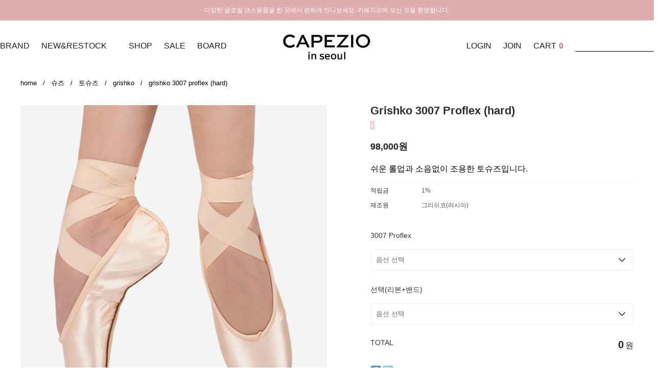

--- FILE ---
content_type: text/html
request_url: http://www.capezio.co.kr/shop/shopdetail.html?branduid=1117761&xcode=001&mcode=003&scode=002&type=X&sort=manual&cur_code=001&search=&GfDT=bm17W11D
body_size: 33989
content:
<!DOCTYPE HTML PUBLIC "-//W3C//DTD HTML 4.01//EN" "http://www.w3.org/TR/html4/strict.dtd">
<html>
<head>
<meta http-equiv="CONTENT-TYPE" content="text/html;charset=EUC-KR">
<link rel="shortcut icon" href="/shopimages/capezio/favicon.ico" type="image/x-icon">
<link rel="apple-touch-icon-precomposed" href="/shopimages/capezio/mobile_web_icon.png" />
<meta name="referrer" content="no-referrer-when-downgrade" />
<meta name="keywords" content=", , 슈즈 &gt; 토슈즈 &gt; GRISHKO" />
<meta name="description" content="카페지오" />
<meta property="og:type" content="website" />
<meta property="og:title" content="카페지오 - Grishko 3007 Proflex (hard)" />
<meta property="og:description" content="카페지오" />
<meta property="og:url" content="http://www.capezio.co.kr/shop/shopdetail.html?branduid=1117761&xcode=001&mcode=003&scode=002&type=X&sort=manual&cur_code=001&search=&GfDT=bm17W11D" />
<link rel="canonical" href="http://www.capezio.co.kr/shop/shopdetail.html?branduid=1117761">
<link rel="alternate" href="http://www.capezio.co.kr/m/product.html?branduid=1117761">

<title>카페지오 - Grishko 3007 Proflex (hard)</title>

<link type="text/css" rel="stylesheet" href="/shopimages/capezio/template/work/46128/common.css?r=1758681160" /></head>

<script type="text/javascript" src="//wcs.naver.net/wcslog.js"></script>
<script type="text/javascript">
if (window.wcs) {
    if(!wcs_add) var wcs_add = {};
    wcs_add["wa"] = "s_45411bbec1e2";
    wcs.inflow('capezio.co.kr');
    wcs_do();
}
</script>

<body>
<script type="text/javascript" src="/js/jquery-1.7.2.min.js"></script><script type="text/javascript" src="/js/lazyload.min.js"></script>
<script type="text/javascript">
function getCookiefss(name) {
    lims = document.cookie;
    var index = lims.indexOf(name + "=");
    if (index == -1) {
        return null;
    }
    index = lims.indexOf("=", index) + 1; // first character
    var endstr = lims.indexOf(';', index);
    if (endstr == -1) {
        endstr = lims.length; // last character
    }
    return unescape(lims.substring(index, endstr));
}
</script><script type="text/javascript">
var MOBILE_USE = '';
var DESIGN_VIEW = 'PC';
</script><script type="text/javascript" src="/js/flash.js"></script>
<script type="text/javascript" src="/js/neodesign/rightbanner.js"></script>
<script type="text/javascript" src="/js/bookmark.js"></script>
<style type="text/css">

.MS_search_word { }

#comment_password {
    position: absolute;
    display: none;
    width: 300px;
    border: 2px solid #757575;
    padding: 7px;
    background: #FFF;
    z-index: 6;
}

div.MS_btn_scrap_tw {
color: #666666;
width: 170px;
border: 1px solid #908E8F;
padding: 10px 8px 8px;
position: absolute;
font-size: 8pt;
margin-top: 10px;
letter-spacing: -1px;
background-color: white;
font-family: dotum;
}

div.MS_btn_scrap_fb {
color: #666666;
width: 170px;
border: 1px solid #908E8F;
padding: 10px 8px 8px;
position: absolute;
font-size: 8pt;
margin-top: 10px;
letter-spacing: -1px;
background-color: white;
font-family: dotum;
}

</style>

<form name="allbasket" method="post" action="/shop/basket.html">
<input type="hidden" name="totalnum" value="" />
<input type="hidden" name="collbrandcode" />
<input type="hidden" name="xcode" value="001" />
<input type="hidden" name="mcode" value="003" />
<input type="hidden" name="typep" value="X" />
<input type="hidden" name="aramount" />
<input type="hidden" name="arspcode" />
<input type="hidden" name="arspcode2" />
<input type="hidden" name="optionindex" />
<input type="hidden" name="alluid" />
<input type="hidden" name="alloptiontype" />
<input type="hidden" name="aropts" />
<input type="hidden" name="checktype" />
<input type="hidden" name="ordertype" />
<input type="hidden" name="brandcode" value="001003000037" />
<input type="hidden" name="branduid" value="1117761" />
<input type="hidden" name="cart_free" value="" />
<input type="hidden" name="opt_type" value="PS" />
<input type="hidden" name="basket_use" value="Y" />

<input type="hidden" id="giveapresent" name="giveapresent" />

</form>

<!-- 신규파일첨부를 위한 폼 -->
<form name="attachform" method="post">
<input type="hidden" name="code" value="capezio_review2.0" />
<input type="hidden" name="size" value="102400" />
<input type="hidden" name="maxsize" value="" />
<input type="hidden" name="img_maxwidth" value="300" />
<input type="hidden" name="img_resize" value="Y" />
<input type="hidden" name="servername" value="special422" />
<input type="hidden" name="url" value="www.capezio.co.kr" />
<input type="hidden" name="org" value="capezio" />
<input type="hidden" name="Btype" value="gallery" />
<input type="hidden" name="form_name" value="re_form" />
</form>

<script type="text/javascript" src="/js/neodesign/jquery.jqzoom-core.js"></script>

<script type="text/javascript">

var pre_ORBAS = 'A';
var pre_min_amount = '1';
var pre_product_uid = '';
var pre_product_name = '';
var pre_product_price = '';
var pre_option_type = '';
var pre_option_display_type = '';
var pre_optionJsonData = '';
var IS_LOGIN = 'false';
var is_bulk = 'N';
var bulk_arr_info = [];
var pre_min_add_amount = '1';
var pre_max_amount = '100000';

    var is_unify_opt = '1' ? true : false; 
    var pre_baskethidden = 'A';

var ORBAS = 'A';
var is_mobile_use = false;
var template_m_setid = 10394;
var shop_language = 'kor';
var exchange_rate = '';
var is_kakao_pixel_basket = 'N';
var display_addi_opt_name = 'Y';

var baskethidden = 'A';


        var _is_package_basket = false;
        var _is_send_multi = false;
        var _is_nhn_basket = false;

var min_amount = '1';
var min_add_amount = '1';
var max_amount  = '2147483647';
var product_uid = '1117761';
var product_name = 'Grishko 3007 Proflex (hard)';
var product_price = '98000';
var option_type = 'PS';
var option_display_type = 'EVERY';
var option_insert_mode = 'auto';
var is_dummy = false;
var is_exist = true;
var optionJsonData = {basic:{0:{0:{adminuser:'capezio',uid:'1117761',opt_id:'2',opt_type:'SELECT',opt_name:'3007 Proflex',opt_matrix:'1,2,3,4,5,6,7,8,9,10,11,12,13,14,15,16,17,21,18,19,22,20,23,24,25',opt_value:'3 XX,3 XXX,3.5 XX,3.5 XXX,3.5 XXXX,4 XX,4 XXX,4 XXXX,4.5 XX,4.5 XXX,4.5 XXXX,5 XX,5 XXX,5 XXXX,5.5 XX,5.5 XXX,5.5 XXXX,6 XX,6 XXX,6 XXXX,6.5 XX,6.5 XXX,6.5 XXXX,7 XXX,7 XXXX',opt_price:'0,0,0,0,0,0,0,0,0,0,0,0,0,0,0,0,0,0,0,0,0,0,0,0,0',opt_add_info:'',opt_use:'Y',opt_mix:'Y',opt_mandatory:'Y',opt_max:'',opt_min:'',opt_oneclick:'N',sto_id:'21',opt_ids:'2',sto_type:'BASIC',sto_matrix:'2:1',opt_values:'3 XX',sto_price:'0',sto_real_stock:'3',sto_unlimit:'N',sto_stop_use:'Y',sto_stop_stock:'0',sto_state:'SALE',sto_note:'',sto_image:'',sto_detail_image:'',sto_max_use:'N',sto_max:'',sto_min_use:'N',sto_min:''},1:{adminuser:'capezio',uid:'1117761',opt_id:'2',opt_type:'SELECT',opt_name:'3007 Proflex',opt_matrix:'1,2,3,4,5,6,7,8,9,10,11,12,13,14,15,16,17,21,18,19,22,20,23,24,25',opt_value:'3 XX,3 XXX,3.5 XX,3.5 XXX,3.5 XXXX,4 XX,4 XXX,4 XXXX,4.5 XX,4.5 XXX,4.5 XXXX,5 XX,5 XXX,5 XXXX,5.5 XX,5.5 XXX,5.5 XXXX,6 XX,6 XXX,6 XXXX,6.5 XX,6.5 XXX,6.5 XXXX,7 XXX,7 XXXX',opt_price:'0,0,0,0,0,0,0,0,0,0,0,0,0,0,0,0,0,0,0,0,0,0,0,0,0',opt_add_info:'',opt_use:'Y',opt_mix:'Y',opt_mandatory:'Y',opt_max:'',opt_min:'',opt_oneclick:'N',sto_id:'22',opt_ids:'2',sto_type:'BASIC',sto_matrix:'2:2',opt_values:'3 XXX',sto_price:'0',sto_real_stock:'1',sto_unlimit:'N',sto_stop_use:'Y',sto_stop_stock:'0',sto_state:'SALE',sto_note:'',sto_image:'',sto_detail_image:'',sto_max_use:'N',sto_max:'',sto_min_use:'N',sto_min:''},2:{adminuser:'capezio',uid:'1117761',opt_id:'2',opt_type:'SELECT',opt_name:'3007 Proflex',opt_matrix:'1,2,3,4,5,6,7,8,9,10,11,12,13,14,15,16,17,21,18,19,22,20,23,24,25',opt_value:'3 XX,3 XXX,3.5 XX,3.5 XXX,3.5 XXXX,4 XX,4 XXX,4 XXXX,4.5 XX,4.5 XXX,4.5 XXXX,5 XX,5 XXX,5 XXXX,5.5 XX,5.5 XXX,5.5 XXXX,6 XX,6 XXX,6 XXXX,6.5 XX,6.5 XXX,6.5 XXXX,7 XXX,7 XXXX',opt_price:'0,0,0,0,0,0,0,0,0,0,0,0,0,0,0,0,0,0,0,0,0,0,0,0,0',opt_add_info:'',opt_use:'Y',opt_mix:'Y',opt_mandatory:'Y',opt_max:'',opt_min:'',opt_oneclick:'N',sto_id:'23',opt_ids:'2',sto_type:'BASIC',sto_matrix:'2:3',opt_values:'3.5 XX',sto_price:'0',sto_real_stock:'0',sto_unlimit:'N',sto_stop_use:'Y',sto_stop_stock:'0',sto_state:'SOLDOUT',sto_note:'',sto_image:'',sto_detail_image:'',sto_max_use:'N',sto_max:'',sto_min_use:'N',sto_min:''},3:{adminuser:'capezio',uid:'1117761',opt_id:'2',opt_type:'SELECT',opt_name:'3007 Proflex',opt_matrix:'1,2,3,4,5,6,7,8,9,10,11,12,13,14,15,16,17,21,18,19,22,20,23,24,25',opt_value:'3 XX,3 XXX,3.5 XX,3.5 XXX,3.5 XXXX,4 XX,4 XXX,4 XXXX,4.5 XX,4.5 XXX,4.5 XXXX,5 XX,5 XXX,5 XXXX,5.5 XX,5.5 XXX,5.5 XXXX,6 XX,6 XXX,6 XXXX,6.5 XX,6.5 XXX,6.5 XXXX,7 XXX,7 XXXX',opt_price:'0,0,0,0,0,0,0,0,0,0,0,0,0,0,0,0,0,0,0,0,0,0,0,0,0',opt_add_info:'',opt_use:'Y',opt_mix:'Y',opt_mandatory:'Y',opt_max:'',opt_min:'',opt_oneclick:'N',sto_id:'24',opt_ids:'2',sto_type:'BASIC',sto_matrix:'2:4',opt_values:'3.5 XXX',sto_price:'0',sto_real_stock:'3',sto_unlimit:'N',sto_stop_use:'Y',sto_stop_stock:'0',sto_state:'SALE',sto_note:'',sto_image:'',sto_detail_image:'',sto_max_use:'N',sto_max:'',sto_min_use:'N',sto_min:''},4:{adminuser:'capezio',uid:'1117761',opt_id:'2',opt_type:'SELECT',opt_name:'3007 Proflex',opt_matrix:'1,2,3,4,5,6,7,8,9,10,11,12,13,14,15,16,17,21,18,19,22,20,23,24,25',opt_value:'3 XX,3 XXX,3.5 XX,3.5 XXX,3.5 XXXX,4 XX,4 XXX,4 XXXX,4.5 XX,4.5 XXX,4.5 XXXX,5 XX,5 XXX,5 XXXX,5.5 XX,5.5 XXX,5.5 XXXX,6 XX,6 XXX,6 XXXX,6.5 XX,6.5 XXX,6.5 XXXX,7 XXX,7 XXXX',opt_price:'0,0,0,0,0,0,0,0,0,0,0,0,0,0,0,0,0,0,0,0,0,0,0,0,0',opt_add_info:'',opt_use:'Y',opt_mix:'Y',opt_mandatory:'Y',opt_max:'',opt_min:'',opt_oneclick:'N',sto_id:'25',opt_ids:'2',sto_type:'BASIC',sto_matrix:'2:5',opt_values:'3.5 XXXX',sto_price:'0',sto_real_stock:'1',sto_unlimit:'N',sto_stop_use:'Y',sto_stop_stock:'0',sto_state:'SALE',sto_note:'',sto_image:'',sto_detail_image:'',sto_max_use:'N',sto_max:'',sto_min_use:'N',sto_min:''},5:{adminuser:'capezio',uid:'1117761',opt_id:'2',opt_type:'SELECT',opt_name:'3007 Proflex',opt_matrix:'1,2,3,4,5,6,7,8,9,10,11,12,13,14,15,16,17,21,18,19,22,20,23,24,25',opt_value:'3 XX,3 XXX,3.5 XX,3.5 XXX,3.5 XXXX,4 XX,4 XXX,4 XXXX,4.5 XX,4.5 XXX,4.5 XXXX,5 XX,5 XXX,5 XXXX,5.5 XX,5.5 XXX,5.5 XXXX,6 XX,6 XXX,6 XXXX,6.5 XX,6.5 XXX,6.5 XXXX,7 XXX,7 XXXX',opt_price:'0,0,0,0,0,0,0,0,0,0,0,0,0,0,0,0,0,0,0,0,0,0,0,0,0',opt_add_info:'',opt_use:'Y',opt_mix:'Y',opt_mandatory:'Y',opt_max:'',opt_min:'',opt_oneclick:'N',sto_id:'26',opt_ids:'2',sto_type:'BASIC',sto_matrix:'2:6',opt_values:'4 XX',sto_price:'0',sto_real_stock:'12',sto_unlimit:'N',sto_stop_use:'Y',sto_stop_stock:'0',sto_state:'SALE',sto_note:'',sto_image:'',sto_detail_image:'',sto_max_use:'N',sto_max:'',sto_min_use:'N',sto_min:''},6:{adminuser:'capezio',uid:'1117761',opt_id:'2',opt_type:'SELECT',opt_name:'3007 Proflex',opt_matrix:'1,2,3,4,5,6,7,8,9,10,11,12,13,14,15,16,17,21,18,19,22,20,23,24,25',opt_value:'3 XX,3 XXX,3.5 XX,3.5 XXX,3.5 XXXX,4 XX,4 XXX,4 XXXX,4.5 XX,4.5 XXX,4.5 XXXX,5 XX,5 XXX,5 XXXX,5.5 XX,5.5 XXX,5.5 XXXX,6 XX,6 XXX,6 XXXX,6.5 XX,6.5 XXX,6.5 XXXX,7 XXX,7 XXXX',opt_price:'0,0,0,0,0,0,0,0,0,0,0,0,0,0,0,0,0,0,0,0,0,0,0,0,0',opt_add_info:'',opt_use:'Y',opt_mix:'Y',opt_mandatory:'Y',opt_max:'',opt_min:'',opt_oneclick:'N',sto_id:'27',opt_ids:'2',sto_type:'BASIC',sto_matrix:'2:7',opt_values:'4 XXX',sto_price:'0',sto_real_stock:'22',sto_unlimit:'N',sto_stop_use:'Y',sto_stop_stock:'0',sto_state:'SALE',sto_note:'',sto_image:'',sto_detail_image:'',sto_max_use:'N',sto_max:'',sto_min_use:'N',sto_min:''},7:{adminuser:'capezio',uid:'1117761',opt_id:'2',opt_type:'SELECT',opt_name:'3007 Proflex',opt_matrix:'1,2,3,4,5,6,7,8,9,10,11,12,13,14,15,16,17,21,18,19,22,20,23,24,25',opt_value:'3 XX,3 XXX,3.5 XX,3.5 XXX,3.5 XXXX,4 XX,4 XXX,4 XXXX,4.5 XX,4.5 XXX,4.5 XXXX,5 XX,5 XXX,5 XXXX,5.5 XX,5.5 XXX,5.5 XXXX,6 XX,6 XXX,6 XXXX,6.5 XX,6.5 XXX,6.5 XXXX,7 XXX,7 XXXX',opt_price:'0,0,0,0,0,0,0,0,0,0,0,0,0,0,0,0,0,0,0,0,0,0,0,0,0',opt_add_info:'',opt_use:'Y',opt_mix:'Y',opt_mandatory:'Y',opt_max:'',opt_min:'',opt_oneclick:'N',sto_id:'28',opt_ids:'2',sto_type:'BASIC',sto_matrix:'2:8',opt_values:'4 XXXX',sto_price:'0',sto_real_stock:'12',sto_unlimit:'N',sto_stop_use:'Y',sto_stop_stock:'0',sto_state:'SALE',sto_note:'',sto_image:'',sto_detail_image:'',sto_max_use:'N',sto_max:'',sto_min_use:'N',sto_min:''},8:{adminuser:'capezio',uid:'1117761',opt_id:'2',opt_type:'SELECT',opt_name:'3007 Proflex',opt_matrix:'1,2,3,4,5,6,7,8,9,10,11,12,13,14,15,16,17,21,18,19,22,20,23,24,25',opt_value:'3 XX,3 XXX,3.5 XX,3.5 XXX,3.5 XXXX,4 XX,4 XXX,4 XXXX,4.5 XX,4.5 XXX,4.5 XXXX,5 XX,5 XXX,5 XXXX,5.5 XX,5.5 XXX,5.5 XXXX,6 XX,6 XXX,6 XXXX,6.5 XX,6.5 XXX,6.5 XXXX,7 XXX,7 XXXX',opt_price:'0,0,0,0,0,0,0,0,0,0,0,0,0,0,0,0,0,0,0,0,0,0,0,0,0',opt_add_info:'',opt_use:'Y',opt_mix:'Y',opt_mandatory:'Y',opt_max:'',opt_min:'',opt_oneclick:'N',sto_id:'29',opt_ids:'2',sto_type:'BASIC',sto_matrix:'2:9',opt_values:'4.5 XX',sto_price:'0',sto_real_stock:'4',sto_unlimit:'N',sto_stop_use:'Y',sto_stop_stock:'0',sto_state:'SALE',sto_note:'',sto_image:'',sto_detail_image:'',sto_max_use:'N',sto_max:'',sto_min_use:'N',sto_min:''},9:{adminuser:'capezio',uid:'1117761',opt_id:'2',opt_type:'SELECT',opt_name:'3007 Proflex',opt_matrix:'1,2,3,4,5,6,7,8,9,10,11,12,13,14,15,16,17,21,18,19,22,20,23,24,25',opt_value:'3 XX,3 XXX,3.5 XX,3.5 XXX,3.5 XXXX,4 XX,4 XXX,4 XXXX,4.5 XX,4.5 XXX,4.5 XXXX,5 XX,5 XXX,5 XXXX,5.5 XX,5.5 XXX,5.5 XXXX,6 XX,6 XXX,6 XXXX,6.5 XX,6.5 XXX,6.5 XXXX,7 XXX,7 XXXX',opt_price:'0,0,0,0,0,0,0,0,0,0,0,0,0,0,0,0,0,0,0,0,0,0,0,0,0',opt_add_info:'',opt_use:'Y',opt_mix:'Y',opt_mandatory:'Y',opt_max:'',opt_min:'',opt_oneclick:'N',sto_id:'30',opt_ids:'2',sto_type:'BASIC',sto_matrix:'2:10',opt_values:'4.5 XXX',sto_price:'0',sto_real_stock:'6',sto_unlimit:'N',sto_stop_use:'Y',sto_stop_stock:'0',sto_state:'SALE',sto_note:'',sto_image:'',sto_detail_image:'',sto_max_use:'N',sto_max:'',sto_min_use:'N',sto_min:''},10:{adminuser:'capezio',uid:'1117761',opt_id:'2',opt_type:'SELECT',opt_name:'3007 Proflex',opt_matrix:'1,2,3,4,5,6,7,8,9,10,11,12,13,14,15,16,17,21,18,19,22,20,23,24,25',opt_value:'3 XX,3 XXX,3.5 XX,3.5 XXX,3.5 XXXX,4 XX,4 XXX,4 XXXX,4.5 XX,4.5 XXX,4.5 XXXX,5 XX,5 XXX,5 XXXX,5.5 XX,5.5 XXX,5.5 XXXX,6 XX,6 XXX,6 XXXX,6.5 XX,6.5 XXX,6.5 XXXX,7 XXX,7 XXXX',opt_price:'0,0,0,0,0,0,0,0,0,0,0,0,0,0,0,0,0,0,0,0,0,0,0,0,0',opt_add_info:'',opt_use:'Y',opt_mix:'Y',opt_mandatory:'Y',opt_max:'',opt_min:'',opt_oneclick:'N',sto_id:'31',opt_ids:'2',sto_type:'BASIC',sto_matrix:'2:11',opt_values:'4.5 XXXX',sto_price:'0',sto_real_stock:'5',sto_unlimit:'N',sto_stop_use:'Y',sto_stop_stock:'0',sto_state:'SALE',sto_note:'',sto_image:'',sto_detail_image:'',sto_max_use:'N',sto_max:'',sto_min_use:'N',sto_min:''},11:{adminuser:'capezio',uid:'1117761',opt_id:'2',opt_type:'SELECT',opt_name:'3007 Proflex',opt_matrix:'1,2,3,4,5,6,7,8,9,10,11,12,13,14,15,16,17,21,18,19,22,20,23,24,25',opt_value:'3 XX,3 XXX,3.5 XX,3.5 XXX,3.5 XXXX,4 XX,4 XXX,4 XXXX,4.5 XX,4.5 XXX,4.5 XXXX,5 XX,5 XXX,5 XXXX,5.5 XX,5.5 XXX,5.5 XXXX,6 XX,6 XXX,6 XXXX,6.5 XX,6.5 XXX,6.5 XXXX,7 XXX,7 XXXX',opt_price:'0,0,0,0,0,0,0,0,0,0,0,0,0,0,0,0,0,0,0,0,0,0,0,0,0',opt_add_info:'',opt_use:'Y',opt_mix:'Y',opt_mandatory:'Y',opt_max:'',opt_min:'',opt_oneclick:'N',sto_id:'32',opt_ids:'2',sto_type:'BASIC',sto_matrix:'2:12',opt_values:'5 XX',sto_price:'0',sto_real_stock:'6',sto_unlimit:'N',sto_stop_use:'Y',sto_stop_stock:'0',sto_state:'SALE',sto_note:'',sto_image:'',sto_detail_image:'',sto_max_use:'N',sto_max:'',sto_min_use:'N',sto_min:''},12:{adminuser:'capezio',uid:'1117761',opt_id:'2',opt_type:'SELECT',opt_name:'3007 Proflex',opt_matrix:'1,2,3,4,5,6,7,8,9,10,11,12,13,14,15,16,17,21,18,19,22,20,23,24,25',opt_value:'3 XX,3 XXX,3.5 XX,3.5 XXX,3.5 XXXX,4 XX,4 XXX,4 XXXX,4.5 XX,4.5 XXX,4.5 XXXX,5 XX,5 XXX,5 XXXX,5.5 XX,5.5 XXX,5.5 XXXX,6 XX,6 XXX,6 XXXX,6.5 XX,6.5 XXX,6.5 XXXX,7 XXX,7 XXXX',opt_price:'0,0,0,0,0,0,0,0,0,0,0,0,0,0,0,0,0,0,0,0,0,0,0,0,0',opt_add_info:'',opt_use:'Y',opt_mix:'Y',opt_mandatory:'Y',opt_max:'',opt_min:'',opt_oneclick:'N',sto_id:'33',opt_ids:'2',sto_type:'BASIC',sto_matrix:'2:13',opt_values:'5 XXX',sto_price:'0',sto_real_stock:'0',sto_unlimit:'N',sto_stop_use:'Y',sto_stop_stock:'0',sto_state:'SOLDOUT',sto_note:'',sto_image:'',sto_detail_image:'',sto_max_use:'N',sto_max:'',sto_min_use:'N',sto_min:''},13:{adminuser:'capezio',uid:'1117761',opt_id:'2',opt_type:'SELECT',opt_name:'3007 Proflex',opt_matrix:'1,2,3,4,5,6,7,8,9,10,11,12,13,14,15,16,17,21,18,19,22,20,23,24,25',opt_value:'3 XX,3 XXX,3.5 XX,3.5 XXX,3.5 XXXX,4 XX,4 XXX,4 XXXX,4.5 XX,4.5 XXX,4.5 XXXX,5 XX,5 XXX,5 XXXX,5.5 XX,5.5 XXX,5.5 XXXX,6 XX,6 XXX,6 XXXX,6.5 XX,6.5 XXX,6.5 XXXX,7 XXX,7 XXXX',opt_price:'0,0,0,0,0,0,0,0,0,0,0,0,0,0,0,0,0,0,0,0,0,0,0,0,0',opt_add_info:'',opt_use:'Y',opt_mix:'Y',opt_mandatory:'Y',opt_max:'',opt_min:'',opt_oneclick:'N',sto_id:'34',opt_ids:'2',sto_type:'BASIC',sto_matrix:'2:14',opt_values:'5 XXXX',sto_price:'0',sto_real_stock:'15',sto_unlimit:'N',sto_stop_use:'Y',sto_stop_stock:'0',sto_state:'SALE',sto_note:'',sto_image:'',sto_detail_image:'',sto_max_use:'N',sto_max:'',sto_min_use:'N',sto_min:''},14:{adminuser:'capezio',uid:'1117761',opt_id:'2',opt_type:'SELECT',opt_name:'3007 Proflex',opt_matrix:'1,2,3,4,5,6,7,8,9,10,11,12,13,14,15,16,17,21,18,19,22,20,23,24,25',opt_value:'3 XX,3 XXX,3.5 XX,3.5 XXX,3.5 XXXX,4 XX,4 XXX,4 XXXX,4.5 XX,4.5 XXX,4.5 XXXX,5 XX,5 XXX,5 XXXX,5.5 XX,5.5 XXX,5.5 XXXX,6 XX,6 XXX,6 XXXX,6.5 XX,6.5 XXX,6.5 XXXX,7 XXX,7 XXXX',opt_price:'0,0,0,0,0,0,0,0,0,0,0,0,0,0,0,0,0,0,0,0,0,0,0,0,0',opt_add_info:'',opt_use:'Y',opt_mix:'Y',opt_mandatory:'Y',opt_max:'',opt_min:'',opt_oneclick:'N',sto_id:'35',opt_ids:'2',sto_type:'BASIC',sto_matrix:'2:15',opt_values:'5.5 XX',sto_price:'0',sto_real_stock:'10',sto_unlimit:'N',sto_stop_use:'Y',sto_stop_stock:'0',sto_state:'SALE',sto_note:'',sto_image:'',sto_detail_image:'',sto_max_use:'N',sto_max:'',sto_min_use:'N',sto_min:''},15:{adminuser:'capezio',uid:'1117761',opt_id:'2',opt_type:'SELECT',opt_name:'3007 Proflex',opt_matrix:'1,2,3,4,5,6,7,8,9,10,11,12,13,14,15,16,17,21,18,19,22,20,23,24,25',opt_value:'3 XX,3 XXX,3.5 XX,3.5 XXX,3.5 XXXX,4 XX,4 XXX,4 XXXX,4.5 XX,4.5 XXX,4.5 XXXX,5 XX,5 XXX,5 XXXX,5.5 XX,5.5 XXX,5.5 XXXX,6 XX,6 XXX,6 XXXX,6.5 XX,6.5 XXX,6.5 XXXX,7 XXX,7 XXXX',opt_price:'0,0,0,0,0,0,0,0,0,0,0,0,0,0,0,0,0,0,0,0,0,0,0,0,0',opt_add_info:'',opt_use:'Y',opt_mix:'Y',opt_mandatory:'Y',opt_max:'',opt_min:'',opt_oneclick:'N',sto_id:'36',opt_ids:'2',sto_type:'BASIC',sto_matrix:'2:16',opt_values:'5.5 XXX',sto_price:'0',sto_real_stock:'18',sto_unlimit:'N',sto_stop_use:'Y',sto_stop_stock:'0',sto_state:'SALE',sto_note:'',sto_image:'',sto_detail_image:'',sto_max_use:'N',sto_max:'',sto_min_use:'N',sto_min:''},16:{adminuser:'capezio',uid:'1117761',opt_id:'2',opt_type:'SELECT',opt_name:'3007 Proflex',opt_matrix:'1,2,3,4,5,6,7,8,9,10,11,12,13,14,15,16,17,21,18,19,22,20,23,24,25',opt_value:'3 XX,3 XXX,3.5 XX,3.5 XXX,3.5 XXXX,4 XX,4 XXX,4 XXXX,4.5 XX,4.5 XXX,4.5 XXXX,5 XX,5 XXX,5 XXXX,5.5 XX,5.5 XXX,5.5 XXXX,6 XX,6 XXX,6 XXXX,6.5 XX,6.5 XXX,6.5 XXXX,7 XXX,7 XXXX',opt_price:'0,0,0,0,0,0,0,0,0,0,0,0,0,0,0,0,0,0,0,0,0,0,0,0,0',opt_add_info:'',opt_use:'Y',opt_mix:'Y',opt_mandatory:'Y',opt_max:'',opt_min:'',opt_oneclick:'N',sto_id:'37',opt_ids:'2',sto_type:'BASIC',sto_matrix:'2:17',opt_values:'5.5 XXXX',sto_price:'0',sto_real_stock:'0',sto_unlimit:'N',sto_stop_use:'Y',sto_stop_stock:'0',sto_state:'SOLDOUT',sto_note:'',sto_image:'',sto_detail_image:'',sto_max_use:'N',sto_max:'',sto_min_use:'N',sto_min:''},17:{adminuser:'capezio',uid:'1117761',opt_id:'2',opt_type:'SELECT',opt_name:'3007 Proflex',opt_matrix:'1,2,3,4,5,6,7,8,9,10,11,12,13,14,15,16,17,21,18,19,22,20,23,24,25',opt_value:'3 XX,3 XXX,3.5 XX,3.5 XXX,3.5 XXXX,4 XX,4 XXX,4 XXXX,4.5 XX,4.5 XXX,4.5 XXXX,5 XX,5 XXX,5 XXXX,5.5 XX,5.5 XXX,5.5 XXXX,6 XX,6 XXX,6 XXXX,6.5 XX,6.5 XXX,6.5 XXXX,7 XXX,7 XXXX',opt_price:'0,0,0,0,0,0,0,0,0,0,0,0,0,0,0,0,0,0,0,0,0,0,0,0,0',opt_add_info:'',opt_use:'Y',opt_mix:'Y',opt_mandatory:'Y',opt_max:'',opt_min:'',opt_oneclick:'N',sto_id:'38',opt_ids:'2',sto_type:'BASIC',sto_matrix:'2:18',opt_values:'6 XXX',sto_price:'0',sto_real_stock:'0',sto_unlimit:'N',sto_stop_use:'Y',sto_stop_stock:'0',sto_state:'SOLDOUT',sto_note:'',sto_image:'',sto_detail_image:'',sto_max_use:'N',sto_max:'',sto_min_use:'N',sto_min:''},18:{adminuser:'capezio',uid:'1117761',opt_id:'2',opt_type:'SELECT',opt_name:'3007 Proflex',opt_matrix:'1,2,3,4,5,6,7,8,9,10,11,12,13,14,15,16,17,21,18,19,22,20,23,24,25',opt_value:'3 XX,3 XXX,3.5 XX,3.5 XXX,3.5 XXXX,4 XX,4 XXX,4 XXXX,4.5 XX,4.5 XXX,4.5 XXXX,5 XX,5 XXX,5 XXXX,5.5 XX,5.5 XXX,5.5 XXXX,6 XX,6 XXX,6 XXXX,6.5 XX,6.5 XXX,6.5 XXXX,7 XXX,7 XXXX',opt_price:'0,0,0,0,0,0,0,0,0,0,0,0,0,0,0,0,0,0,0,0,0,0,0,0,0',opt_add_info:'',opt_use:'Y',opt_mix:'Y',opt_mandatory:'Y',opt_max:'',opt_min:'',opt_oneclick:'N',sto_id:'39',opt_ids:'2',sto_type:'BASIC',sto_matrix:'2:19',opt_values:'6 XXXX',sto_price:'0',sto_real_stock:'0',sto_unlimit:'N',sto_stop_use:'Y',sto_stop_stock:'0',sto_state:'SOLDOUT',sto_note:'',sto_image:'',sto_detail_image:'',sto_max_use:'N',sto_max:'',sto_min_use:'N',sto_min:''},19:{adminuser:'capezio',uid:'1117761',opt_id:'2',opt_type:'SELECT',opt_name:'3007 Proflex',opt_matrix:'1,2,3,4,5,6,7,8,9,10,11,12,13,14,15,16,17,21,18,19,22,20,23,24,25',opt_value:'3 XX,3 XXX,3.5 XX,3.5 XXX,3.5 XXXX,4 XX,4 XXX,4 XXXX,4.5 XX,4.5 XXX,4.5 XXXX,5 XX,5 XXX,5 XXXX,5.5 XX,5.5 XXX,5.5 XXXX,6 XX,6 XXX,6 XXXX,6.5 XX,6.5 XXX,6.5 XXXX,7 XXX,7 XXXX',opt_price:'0,0,0,0,0,0,0,0,0,0,0,0,0,0,0,0,0,0,0,0,0,0,0,0,0',opt_add_info:'',opt_use:'Y',opt_mix:'Y',opt_mandatory:'Y',opt_max:'',opt_min:'',opt_oneclick:'N',sto_id:'40',opt_ids:'2',sto_type:'BASIC',sto_matrix:'2:20',opt_values:'6.5 XXX',sto_price:'0',sto_real_stock:'2',sto_unlimit:'N',sto_stop_use:'Y',sto_stop_stock:'0',sto_state:'SALE',sto_note:'',sto_image:'',sto_detail_image:'',sto_max_use:'N',sto_max:'',sto_min_use:'N',sto_min:''},20:{adminuser:'capezio',uid:'1117761',opt_id:'2',opt_type:'SELECT',opt_name:'3007 Proflex',opt_matrix:'1,2,3,4,5,6,7,8,9,10,11,12,13,14,15,16,17,21,18,19,22,20,23,24,25',opt_value:'3 XX,3 XXX,3.5 XX,3.5 XXX,3.5 XXXX,4 XX,4 XXX,4 XXXX,4.5 XX,4.5 XXX,4.5 XXXX,5 XX,5 XXX,5 XXXX,5.5 XX,5.5 XXX,5.5 XXXX,6 XX,6 XXX,6 XXXX,6.5 XX,6.5 XXX,6.5 XXXX,7 XXX,7 XXXX',opt_price:'0,0,0,0,0,0,0,0,0,0,0,0,0,0,0,0,0,0,0,0,0,0,0,0,0',opt_add_info:'',opt_use:'Y',opt_mix:'Y',opt_mandatory:'Y',opt_max:'',opt_min:'',opt_oneclick:'N',sto_id:'41',opt_ids:'2',sto_type:'BASIC',sto_matrix:'2:21',opt_values:'6 XX',sto_price:'0',sto_real_stock:'1',sto_unlimit:'N',sto_stop_use:'Y',sto_stop_stock:'0',sto_state:'SALE',sto_note:'',sto_image:'',sto_detail_image:'',sto_max_use:'N',sto_max:'0',sto_min_use:'N',sto_min:'0'},21:{adminuser:'capezio',uid:'1117761',opt_id:'2',opt_type:'SELECT',opt_name:'3007 Proflex',opt_matrix:'1,2,3,4,5,6,7,8,9,10,11,12,13,14,15,16,17,21,18,19,22,20,23,24,25',opt_value:'3 XX,3 XXX,3.5 XX,3.5 XXX,3.5 XXXX,4 XX,4 XXX,4 XXXX,4.5 XX,4.5 XXX,4.5 XXXX,5 XX,5 XXX,5 XXXX,5.5 XX,5.5 XXX,5.5 XXXX,6 XX,6 XXX,6 XXXX,6.5 XX,6.5 XXX,6.5 XXXX,7 XXX,7 XXXX',opt_price:'0,0,0,0,0,0,0,0,0,0,0,0,0,0,0,0,0,0,0,0,0,0,0,0,0',opt_add_info:'',opt_use:'Y',opt_mix:'Y',opt_mandatory:'Y',opt_max:'',opt_min:'',opt_oneclick:'N',sto_id:'42',opt_ids:'2',sto_type:'BASIC',sto_matrix:'2:22',opt_values:'6.5 XX',sto_price:'0',sto_real_stock:'3',sto_unlimit:'N',sto_stop_use:'Y',sto_stop_stock:'0',sto_state:'SALE',sto_note:'',sto_image:'',sto_detail_image:'',sto_max_use:'N',sto_max:'0',sto_min_use:'N',sto_min:'0'},22:{adminuser:'capezio',uid:'1117761',opt_id:'2',opt_type:'SELECT',opt_name:'3007 Proflex',opt_matrix:'1,2,3,4,5,6,7,8,9,10,11,12,13,14,15,16,17,21,18,19,22,20,23,24,25',opt_value:'3 XX,3 XXX,3.5 XX,3.5 XXX,3.5 XXXX,4 XX,4 XXX,4 XXXX,4.5 XX,4.5 XXX,4.5 XXXX,5 XX,5 XXX,5 XXXX,5.5 XX,5.5 XXX,5.5 XXXX,6 XX,6 XXX,6 XXXX,6.5 XX,6.5 XXX,6.5 XXXX,7 XXX,7 XXXX',opt_price:'0,0,0,0,0,0,0,0,0,0,0,0,0,0,0,0,0,0,0,0,0,0,0,0,0',opt_add_info:'',opt_use:'Y',opt_mix:'Y',opt_mandatory:'Y',opt_max:'',opt_min:'',opt_oneclick:'N',sto_id:'43',opt_ids:'2',sto_type:'BASIC',sto_matrix:'2:23',opt_values:'6.5 XXXX',sto_price:'0',sto_real_stock:'3',sto_unlimit:'N',sto_stop_use:'Y',sto_stop_stock:'0',sto_state:'SALE',sto_note:'',sto_image:'',sto_detail_image:'',sto_max_use:'N',sto_max:'0',sto_min_use:'N',sto_min:'0'},23:{adminuser:'capezio',uid:'1117761',opt_id:'2',opt_type:'SELECT',opt_name:'3007 Proflex',opt_matrix:'1,2,3,4,5,6,7,8,9,10,11,12,13,14,15,16,17,21,18,19,22,20,23,24,25',opt_value:'3 XX,3 XXX,3.5 XX,3.5 XXX,3.5 XXXX,4 XX,4 XXX,4 XXXX,4.5 XX,4.5 XXX,4.5 XXXX,5 XX,5 XXX,5 XXXX,5.5 XX,5.5 XXX,5.5 XXXX,6 XX,6 XXX,6 XXXX,6.5 XX,6.5 XXX,6.5 XXXX,7 XXX,7 XXXX',opt_price:'0,0,0,0,0,0,0,0,0,0,0,0,0,0,0,0,0,0,0,0,0,0,0,0,0',opt_add_info:'',opt_use:'Y',opt_mix:'Y',opt_mandatory:'Y',opt_max:'',opt_min:'',opt_oneclick:'N',sto_id:'44',opt_ids:'2',sto_type:'BASIC',sto_matrix:'2:24',opt_values:'7 XXX',sto_price:'0',sto_real_stock:'0',sto_unlimit:'N',sto_stop_use:'Y',sto_stop_stock:'0',sto_state:'SOLDOUT',sto_note:'',sto_image:'',sto_detail_image:'',sto_max_use:'N',sto_max:'0',sto_min_use:'N',sto_min:'0'},24:{adminuser:'capezio',uid:'1117761',opt_id:'2',opt_type:'SELECT',opt_name:'3007 Proflex',opt_matrix:'1,2,3,4,5,6,7,8,9,10,11,12,13,14,15,16,17,21,18,19,22,20,23,24,25',opt_value:'3 XX,3 XXX,3.5 XX,3.5 XXX,3.5 XXXX,4 XX,4 XXX,4 XXXX,4.5 XX,4.5 XXX,4.5 XXXX,5 XX,5 XXX,5 XXXX,5.5 XX,5.5 XXX,5.5 XXXX,6 XX,6 XXX,6 XXXX,6.5 XX,6.5 XXX,6.5 XXXX,7 XXX,7 XXXX',opt_price:'0,0,0,0,0,0,0,0,0,0,0,0,0,0,0,0,0,0,0,0,0,0,0,0,0',opt_add_info:'',opt_use:'Y',opt_mix:'Y',opt_mandatory:'Y',opt_max:'',opt_min:'',opt_oneclick:'N',sto_id:'45',opt_ids:'2',sto_type:'BASIC',sto_matrix:'2:25',opt_values:'7 XXXX',sto_price:'0',sto_real_stock:'2',sto_unlimit:'N',sto_stop_use:'Y',sto_stop_stock:'0',sto_state:'SALE',sto_note:'',sto_image:'',sto_detail_image:'',sto_max_use:'N',sto_max:'0',sto_min_use:'N',sto_min:'0'}},1:{0:{adminuser:'capezio',uid:'1117761',opt_id:'4',opt_type:'SELECT',opt_name:'선택(리본+밴드)',opt_matrix:'1,2,4',opt_value:'필요없음,발목밴드,공단리본(발목밴드 포함)',opt_price:'0,500,1000',opt_add_info:'',opt_use:'Y',opt_mix:'N',opt_mandatory:'Y',opt_max:'',opt_min:'',opt_oneclick:'N'}}}};
var view_member_only_price = '';
var IS_LOGIN = 'false';
var option_stock_display = 'NO';
var option_note_display  = 'DISPLAY';
var baro_opt = 'N';
var basketcnt = '0'; 
var is_extra_product = '';
var is_extra_product_custom = '';
var is_prd_group_sale = 'N';
var group_sale_type = '';
var group_sale_value = '';
var group_sale_cut = '';
var quantity_maxlength = '';
var is_bulk = 'N';
var bulk_arr_info = [];
var op_stock_limit_display = '';
var op_stock_count_display = '';
var bigin_use = 'false';
var _set_info_data = {
    'soldout_type' : '',
    'is_opt_restock' : 'N',
    'use_miniq' : ''
}
var is_rental_pay = 'N'; // 렌탈페이 구분변수
var is_vittz = 'N';       // 비츠 특별처리
var use_option_limit = 'N';
var design_view = 'PC';

window.onload = function() {
    set_info_value(_set_info_data); // info 파라미터 추가시 해당함수 사용
}

function show_hide(target, idx, lock, level, code, num1, num2, hitplus, hits_plus, uid) {
    if (level == 'unlogin') {
        alert('해당 게시물은 로그인 하셔야 확인이 가능합니다.');
        return;
    }
    if (level == 'nogroup') {
        alert('해당 게시판을 보실 수 있는 권한이 없습니다.');
        return;
    }
    (function($) {
        $.each($('[id^=' + target + '_block]'), function() {
            if ($(this).attr('id') == (target + '_block' + idx)) {
                if ($(this).css('display') == 'block' || $(this).css('display') == 'table-row') {
                    $(this).css('display', 'none');
                } else {
                    if ($.browser.msie) {
                        if (Math.abs($.browser.version) > 9) {
                            $(this).css('display', 'table-row').focus();
                        } else {
                            $(this).css('display', 'block').focus();
                        }
                    } else {
                        $(this).css('display', (this.nodeName.toLowerCase() == 'tr') ? 'table-row' : 'block').focus();
                    }
                    // 비밀번호가 승인된글은 다시 가져오지 않기 위함
                    if ($(this).find('.' + target + '_content').html().length == 0) {
                        comment_load(target + '_comment', code, num1, num2, idx, hitplus, hits_plus, '', uid);
                    } else {
                        // 비밀번호가 승인된 글 선택시 조회수 증가
                        if (lock == 'Y' && $(this).find('.' + target + '_content').html().indexOf('_chkpasswd') < 0) {
                            lock = 'N';
                        } 
                        // 비밀글 조회수 증가 기능 추가로 comment_load 에서도 조회수 업데이트 함.
                        if (lock != 'Y') update_hits(target, code, num1, num2, idx, hitplus, hits_plus);
                    }

                                    // 스크롤을 해당 글 위치로 이동
                var _offset_top = $('#' + $(this).attr('id')).offset().top;
                $('html, body').animate({ scrollTop: (_offset_top > 100 ? _offset_top - 100 : _offset_top) + 'px' }, 500);
                }
            } else {
                $(this).hide();
                // 비밀번호가 승인된것은 유지 하기 위해 주석처리
                //$('.' + target + '_content').empty();
            }
        });
    })(jQuery);
};


function spam_view() {
    return;
}


// ajax 호출하여 클릭된 게시글의 Hit수를 증가후 증가된 hit수를 보여주도록한다.
// 08. 02. 27 add by jiyun
// 08. 11. 11 스크립트 이름 변경. ward
function update_hits(target, code, num1, num2, idx, hitplus, hits_plus) {
    (function($) {
        $.ajax({
            type: 'GET',
            url: "/shop/update_hits.html",
            dataType: 'html',
            data: {
                'code': code,
                'num1': num1,
                'num2': num2,
                'hitplus': hitplus,
                'hits_plus': hits_plus
            },
            success: function(cnt) {
                $('#' + target + '_showhits' + idx).text(cnt);
                return false;
            }
        });
    })(jQuery);
    return false;
}

// 잠금글을 해당 상품 상세 하단에서 확인 가능하도록 추가함
// 08. 01. 16 add by jysung
function chk_lock(target, code, num1, num2, passwdId, hitplus, hits_plus, uid) {
    (function($) {
        var passwd = $('#' + passwdId);
        if ($(passwd).val().length == 0) {
            alert('글 작성시 입력한 비밀번호를 입력해주세요.');
            $(passwd).focus();
            return false;
        }
        var idx = $('.' + target.replace('_comment', '_content')).index($('#' + passwdId).parents('.' + target.replace('_comment', '_content'))) + 1;
        comment_load(target, code, num1, num2, idx, hitplus, hits_plus, passwd, uid);

    })(jQuery);
    // 08. 11. 11 스크립트 이름 변경 ward
    //new passwd_checker(code, brand, uid, cuid, passwd, id);
}


function comment_load(target, code, num1, num2, idx, hitplus, hits_plus, passwd, uid) {
    (function($) {
        var _param = {
            'target': target,
            'code': code,
            'num1': num1,
            'num2': num2,
            'passwd': ($(passwd).val() || ''),
            'branduid' : uid
        };
        $.ajax({
            type: 'POST',
            url: '/shop/chkpasswd_brandqna.html',
            //dataType: 'json',
            dataType: 'html',
            data: _param,
            success: function(req) {
                if (req === 'FALSE') {
                    alert(' 비밀번호가 틀립니다.');
                    $(passwd).focus();
                } else {
                    // 비밀번호가 승인된것은 유지 하기 위해 주석처리
                    //$('.' + target.replace('_comment', '_content')).empty();
                    $('#' + target.replace('_comment', '_block' + idx)).find('.' + target.replace('_comment', '_content')).html(req);
                    if (req.indexOf('_chkpasswd') < 0) {
                        update_hits(target.replace('_comment', ''), code, num1, num2, idx, hitplus, hits_plus);
                    }
                }
                return false;
            }
        });
    })(jQuery);
}

function key_check(e, target, code, num1, num2, passwdId, hitplus, hits_plus) {
    var e = e || window.event;
    if (escape(e.keyCode) == 13) {
        chk_lock(target, code, num1, num2, passwdId, hitplus, hits_plus);
    }
}

</script>

<link type="text/css" rel="stylesheet" href="/shopimages/capezio/template/work/46128/shopdetail.css?t=202601131647" />
<style>
    #productDetail .thumb-info .info .table-opt .opt-wrap select{background:url('//skin.makeshop.co.kr/skin/rosewood/img/pc/sel_arrow.png')no-repeat 97% center;}
    
    #MK_innerOptWrap .MK_inner-opt-cm li .MK_qty-ctrl a.MK_btn-up {background:url('//skin.makeshop.co.kr/skin/rosewood/img/pc/up_btn.png')no-repeat center;}
    #MK_innerOptWrap .MK_inner-opt-cm li .MK_qty-ctrl a.MK_btn-dw {background:url('//skin.makeshop.co.kr/skin/rosewood/img/pc/dw_btn.png')no-repeat center;}
</style>

<div id='blk_scroll_wings'><script type='text/javascript' src='/html/shopRbanner.html?param1=1' ></script></div>
<div id='cherrypicker_scroll'></div>
<div id="wrap">
    
<link type="text/css" rel="stylesheet" href="/shopimages/capezio/template/work/46128/header.1.css?t=202510301909" />
<!--/////////(주)커넥트웨이브에서 제작한 모든 이미지, 스킨은 저작권법으로 보호받으며 허가 없이 무단 사용, 복제, 변경, 재배포 등의 행위를 할 시 저작권법에 의거하여 법적인 처벌을 받을 수 있습니다./////////-->

<!-- css -->
<link rel="stylesheet" href="/images/d3/m_01/css/font-awesome.min.css" />
<link rel="stylesheet" href="//skin.makeshop.co.kr/skin/ms_basic_mobile/swiper/swiper.min.css"/>


<!-- 상단 띠배너 -->
<div class="top_banner">
    <div class="inner">
        <p>다양한 글로벌 댄스용품을 한 곳에서 편하게 만나보세요. 카페지오에 오신 것을 환영합니다.  </p>
    </div>
</div>
<!-- //상단 띠배너 -->

<!-- 상단 -->
<header>
    <div class="header">
        <div class="inner">
            <ul class="left_menu">
                <li> <a href="https://www.capezio.co.kr/shop/shopbrand.html?type=Y&xcode=011">BRAND</a>
                    <ul class="depth01">
                                                    <li>
                                <a href="/shop/shopbrand.html?type=Y&xcode=011">브랜드</a>
                                <img class="menu_arrow" src="//skin.makeshop.co.kr/skin/rosewood/img/pc/menu_arrow.png">
                                
                                                                <ul class="depth02">
                                                                        <li>
                                        <a href="/shop/shopbrand.html?type=N&xcode=011&mcode=006">Ainsliewear</a>
                                        <img class="menu_arrow" src="//skin.makeshop.co.kr/skin/rosewood/img/pc/menu_arrow.png">
                                        
                                                                                
                                    </li>
                                                                        <li>
                                        <a href="/shop/shopbrand.html?type=N&xcode=011&mcode=003"><b><font color="Red">Capezio</font></b></a>
                                        <img class="menu_arrow" src="//skin.makeshop.co.kr/skin/rosewood/img/pc/menu_arrow.png">
                                        
                                                                                <ul class="depth03">
                                                                                        <li><a href="/shop/shopbrand.html?type=N&xcode=011&mcode=003&scode=001">레오타드</a></li>
                                                                                        <li><a href="/shop/shopbrand.html?type=N&xcode=011&mcode=003&scode=006">상의</a></li>
                                                                                        <li><a href="/shop/shopbrand.html?type=N&xcode=011&mcode=003&scode=007">하의</a></li>
                                                                                        <li><a href="/shop/shopbrand.html?type=N&xcode=011&mcode=003&scode=002">슈즈</a></li>
                                                                                        <li><a href="/shop/shopbrand.html?type=N&xcode=011&mcode=003&scode=003">용품</a></li>
                                                                                        <li><a href="/shop/shopbrand.html?type=N&xcode=011&mcode=003&scode=008">가방</a></li>
                                                                                        <li><a href="/shop/shopbrand.html?type=N&xcode=011&mcode=003&scode=004">키즈</a></li>
                                                                                        <li><a href="/shop/shopbrand.html?type=N&xcode=011&mcode=003&scode=005">남성 용품</a></li>
                                                                                    </ul>
                                                                                
                                    </li>
                                                                        <li>
                                        <a href="/shop/shopbrand.html?type=N&xcode=011&mcode=009"><b><font color="green">Ballet Maniacs</font></b></a>
                                        <img class="menu_arrow" src="//skin.makeshop.co.kr/skin/rosewood/img/pc/menu_arrow.png">
                                        
                                                                                <ul class="depth03">
                                                                                        <li><a href="/shop/shopbrand.html?type=N&xcode=011&mcode=009&scode=001">레오타드</a></li>
                                                                                        <li><a href="/shop/shopbrand.html?type=N&xcode=011&mcode=009&scode=002">상의</a></li>
                                                                                        <li><a href="/shop/shopbrand.html?type=N&xcode=011&mcode=009&scode=003">하의</a></li>
                                                                                        <li><a href="/shop/shopbrand.html?type=N&xcode=011&mcode=009&scode=004">용품</a></li>
                                                                                    </ul>
                                                                                
                                    </li>
                                                                        <li>
                                        <a href="/shop/shopbrand.html?type=N&xcode=011&mcode=004">Ballet Rosa</a>
                                        <img class="menu_arrow" src="//skin.makeshop.co.kr/skin/rosewood/img/pc/menu_arrow.png">
                                        
                                                                                <ul class="depth03">
                                                                                        <li><a href="/shop/shopbrand.html?type=N&xcode=011&mcode=004&scode=001">레오타드</a></li>
                                                                                        <li><a href="/shop/shopbrand.html?type=N&xcode=011&mcode=004&scode=002">주니어</a></li>
                                                                                        <li><a href="/shop/shopbrand.html?type=N&xcode=011&mcode=004&scode=003">상의</a></li>
                                                                                        <li><a href="/shop/shopbrand.html?type=N&xcode=011&mcode=004&scode=004">하의</a></li>
                                                                                        <li><a href="/shop/shopbrand.html?type=N&xcode=011&mcode=004&scode=005">용품</a></li>
                                                                                        <li><a href="/shop/shopbrand.html?type=N&xcode=011&mcode=004&scode=006">남성 용품</a></li>
                                                                                    </ul>
                                                                                
                                    </li>
                                                                        <li>
                                        <a href="/shop/shopbrand.html?type=N&xcode=011&mcode=011">Bloch</a>
                                        <img class="menu_arrow" src="//skin.makeshop.co.kr/skin/rosewood/img/pc/menu_arrow.png">
                                        
                                                                                <ul class="depth03">
                                                                                        <li><a href="/shop/shopbrand.html?type=N&xcode=011&mcode=011&scode=004">레오타드</a></li>
                                                                                        <li><a href="/shop/shopbrand.html?type=N&xcode=011&mcode=011&scode=001">키즈(주니어)</a></li>
                                                                                        <li><a href="/shop/shopbrand.html?type=N&xcode=011&mcode=011&scode=005">상의</a></li>
                                                                                        <li><a href="/shop/shopbrand.html?type=N&xcode=011&mcode=011&scode=006">하의&언더웨어</a></li>
                                                                                        <li><a href="/shop/shopbrand.html?type=N&xcode=011&mcode=011&scode=002">슈즈</a></li>
                                                                                        <li><a href="/shop/shopbrand.html?type=N&xcode=011&mcode=011&scode=003">용품</a></li>
                                                                                        <li><a href="/shop/shopbrand.html?type=N&xcode=011&mcode=011&scode=007">남성 용품</a></li>
                                                                                    </ul>
                                                                                
                                    </li>
                                                                        <li>
                                        <a href="/shop/shopbrand.html?type=N&xcode=011&mcode=014">Bunheads</a>
                                        <img class="menu_arrow" src="//skin.makeshop.co.kr/skin/rosewood/img/pc/menu_arrow.png">
                                        
                                                                                
                                    </li>
                                                                        <li>
                                        <a href="/shop/shopbrand.html?type=N&xcode=011&mcode=010"><b><font color="coral">DellaLo' Milano</font></b></a>
                                        <img class="menu_arrow" src="//skin.makeshop.co.kr/skin/rosewood/img/pc/menu_arrow.png">
                                        
                                                                                <ul class="depth03">
                                                                                        <li><a href="/shop/shopbrand.html?type=N&xcode=011&mcode=010&scode=005"><b><font color="91396f">2025 Anniversary Collection</font></b></a></li>
                                                                                        <li><a href="/shop/shopbrand.html?type=N&xcode=011&mcode=010&scode=003">Season 2024</a></li>
                                                                                        <li><a href="/shop/shopbrand.html?type=N&xcode=011&mcode=010&scode=001">Dellalo</a></li>
                                                                                    </ul>
                                                                                
                                    </li>
                                                                        <li>
                                        <a href="/shop/shopbrand.html?type=N&xcode=011&mcode=020">e'flora</a>
                                        <img class="menu_arrow" src="//skin.makeshop.co.kr/skin/rosewood/img/pc/menu_arrow.png">
                                        
                                                                                <ul class="depth03">
                                                                                        <li><a href="/shop/shopbrand.html?type=N&xcode=011&mcode=020&scode=001">레오타드</a></li>
                                                                                        <li><a href="/shop/shopbrand.html?type=N&xcode=011&mcode=020&scode=003">상의</a></li>
                                                                                        <li><a href="/shop/shopbrand.html?type=N&xcode=011&mcode=020&scode=005">용품</a></li>
                                                                                        <li><a href="/shop/shopbrand.html?type=N&xcode=011&mcode=020&scode=004">하의</a></li>
                                                                                    </ul>
                                                                                
                                    </li>
                                                                        <li>
                                        <a href="/shop/shopbrand.html?type=N&xcode=011&mcode=016">Eurotard</a>
                                        <img class="menu_arrow" src="//skin.makeshop.co.kr/skin/rosewood/img/pc/menu_arrow.png">
                                        
                                                                                <ul class="depth03">
                                                                                        <li><a href="/shop/shopbrand.html?type=N&xcode=011&mcode=016&scode=006">남성 용품</a></li>
                                                                                        <li><a href="/shop/shopbrand.html?type=N&xcode=011&mcode=016&scode=001">레오타드</a></li>
                                                                                        <li><a href="/shop/shopbrand.html?type=N&xcode=011&mcode=016&scode=004">상의</a></li>
                                                                                        <li><a href="/shop/shopbrand.html?type=N&xcode=011&mcode=016&scode=002">키즈(주니어)</a></li>
                                                                                        <li><a href="/shop/shopbrand.html?type=N&xcode=011&mcode=016&scode=003">토패드/용품</a></li>
                                                                                        <li><a href="/shop/shopbrand.html?type=N&xcode=011&mcode=016&scode=005">하의</a></li>
                                                                                    </ul>
                                                                                
                                    </li>
                                                                        <li>
                                        <a href="/shop/shopbrand.html?type=N&xcode=011&mcode=005">Grishko</a>
                                        <img class="menu_arrow" src="//skin.makeshop.co.kr/skin/rosewood/img/pc/menu_arrow.png">
                                        
                                                                                <ul class="depth03">
                                                                                        <li><a href="/shop/shopbrand.html?type=N&xcode=011&mcode=005&scode=001">레오타드</a></li>
                                                                                        <li><a href="/shop/shopbrand.html?type=N&xcode=011&mcode=005&scode=002">슈즈</a></li>
                                                                                        <li><a href="/shop/shopbrand.html?type=N&xcode=011&mcode=005&scode=003">용품</a></li>
                                                                                        <li><a href="/shop/shopbrand.html?type=N&xcode=011&mcode=005&scode=005">상의</a></li>
                                                                                        <li><a href="/shop/shopbrand.html?type=N&xcode=011&mcode=005&scode=006">하의</a></li>
                                                                                        <li><a href="/shop/shopbrand.html?type=N&xcode=011&mcode=005&scode=007">땀복</a></li>
                                                                                        <li><a href="/shop/shopbrand.html?type=N&xcode=011&mcode=005&scode=009">남성 용품</a></li>
                                                                                    </ul>
                                                                                
                                    </li>
                                                                        <li>
                                        <a href="/shop/shopbrand.html?type=N&xcode=011&mcode=017">Intermezzo</a>
                                        <img class="menu_arrow" src="//skin.makeshop.co.kr/skin/rosewood/img/pc/menu_arrow.png">
                                        
                                                                                <ul class="depth03">
                                                                                        <li><a href="/shop/shopbrand.html?type=N&xcode=011&mcode=017&scode=003">레오타드</a></li>
                                                                                        <li><a href="/shop/shopbrand.html?type=N&xcode=011&mcode=017&scode=001">상의</a></li>
                                                                                        <li><a href="/shop/shopbrand.html?type=N&xcode=011&mcode=017&scode=002">하의 </a></li>
                                                                                        <li><a href="/shop/shopbrand.html?type=N&xcode=011&mcode=017&scode=006">전신 워머</a></li>
                                                                                        <li><a href="/shop/shopbrand.html?type=N&xcode=011&mcode=017&scode=004">용품</a></li>
                                                                                        <li><a href="/shop/shopbrand.html?type=N&xcode=011&mcode=017&scode=005">땀복</a></li>
                                                                                    </ul>
                                                                                
                                    </li>
                                                                        <li>
                                        <a href="/shop/shopbrand.html?type=N&xcode=011&mcode=012"><b><font color="purple">Just A Corpse</font></b></a>
                                        <img class="menu_arrow" src="//skin.makeshop.co.kr/skin/rosewood/img/pc/menu_arrow.png">
                                        
                                                                                <ul class="depth03">
                                                                                        <li><a href="/shop/shopbrand.html?type=N&xcode=011&mcode=012&scode=003">나시/홀터</a></li>
                                                                                        <li><a href="/shop/shopbrand.html?type=N&xcode=011&mcode=012&scode=002">반팔/긴팔</a></li>
                                                                                        <li><a href="/shop/shopbrand.html?type=N&xcode=011&mcode=012&scode=004">상의</a></li>
                                                                                        <li><a href="/shop/shopbrand.html?type=N&xcode=011&mcode=012&scode=006">슈즈 & 용품</a></li>
                                                                                        <li><a href="/shop/shopbrand.html?type=N&xcode=011&mcode=012&scode=001">캐미솔</a></li>
                                                                                        <li><a href="/shop/shopbrand.html?type=N&xcode=011&mcode=012&scode=007">키즈</a></li>
                                                                                        <li><a href="/shop/shopbrand.html?type=N&xcode=011&mcode=012&scode=005">하의</a></li>
                                                                                    </ul>
                                                                                
                                    </li>
                                                                        <li>
                                        <a href="/shop/shopbrand.html?type=N&xcode=011&mcode=001">Lulli & Calla</a>
                                        <img class="menu_arrow" src="//skin.makeshop.co.kr/skin/rosewood/img/pc/menu_arrow.png">
                                        
                                                                                <ul class="depth03">
                                                                                        <li><a href="/shop/shopbrand.html?type=N&xcode=011&mcode=001&scode=007">남성 용품</a></li>
                                                                                        <li><a href="/shop/shopbrand.html?type=N&xcode=011&mcode=001&scode=001">레오타드</a></li>
                                                                                        <li><a href="/shop/shopbrand.html?type=N&xcode=011&mcode=001&scode=003">상의</a></li>
                                                                                        <li><a href="/shop/shopbrand.html?type=N&xcode=011&mcode=001&scode=002">용품</a></li>
                                                                                        <li><a href="/shop/shopbrand.html?type=N&xcode=011&mcode=001&scode=005">워머</a></li>
                                                                                        <li><a href="/shop/shopbrand.html?type=N&xcode=011&mcode=001&scode=006">키즈(주니어)</a></li>
                                                                                        <li><a href="/shop/shopbrand.html?type=N&xcode=011&mcode=001&scode=004">하의</a></li>
                                                                                    </ul>
                                                                                
                                    </li>
                                                                        <li>
                                        <a href="/shop/shopbrand.html?type=N&xcode=011&mcode=019"><b><font color="dark Pink">Maldire</font></b></a>
                                        <img class="menu_arrow" src="//skin.makeshop.co.kr/skin/rosewood/img/pc/menu_arrow.png">
                                        
                                                                                <ul class="depth03">
                                                                                        <li><a href="/shop/shopbrand.html?type=N&xcode=011&mcode=019&scode=001">Butterfly sleeve</a></li>
                                                                                        <li><a href="/shop/shopbrand.html?type=N&xcode=011&mcode=019&scode=002">Camisole</a></li>
                                                                                        <li><a href="/shop/shopbrand.html?type=N&xcode=011&mcode=019&scode=005">Consort</a></li>
                                                                                        <li><a href="/shop/shopbrand.html?type=N&xcode=011&mcode=019&scode=004">Illusion mesh</a></li>
                                                                                        <li><a href="/shop/shopbrand.html?type=N&xcode=011&mcode=019&scode=003">Off the shoulder</a></li>
                                                                                    </ul>
                                                                                
                                    </li>
                                                                        <li>
                                        <a href="/shop/shopbrand.html?type=N&xcode=011&mcode=022"><b><font color="BLACK">ONNN</font></b></a>
                                        <img class="menu_arrow" src="//skin.makeshop.co.kr/skin/rosewood/img/pc/menu_arrow.png">
                                        
                                                                                <ul class="depth03">
                                                                                        <li><a href="/shop/shopbrand.html?type=N&xcode=011&mcode=022&scode=001">레오타드</a></li>
                                                                                        <li><a href="/shop/shopbrand.html?type=N&xcode=011&mcode=022&scode=002">발레스커트</a></li>
                                                                                        <li><a href="/shop/shopbrand.html?type=N&xcode=011&mcode=022&scode=003">워머&의류</a></li>
                                                                                    </ul>
                                                                                
                                    </li>
                                                                        <li>
                                        <a href="/shop/shopbrand.html?type=N&xcode=011&mcode=002">Sansha</a>
                                        <img class="menu_arrow" src="//skin.makeshop.co.kr/skin/rosewood/img/pc/menu_arrow.png">
                                        
                                                                                <ul class="depth03">
                                                                                        <li><a href="/shop/shopbrand.html?type=N&xcode=011&mcode=002&scode=001">레오타드</a></li>
                                                                                        <li><a href="/shop/shopbrand.html?type=N&xcode=011&mcode=002&scode=002">슈즈</a></li>
                                                                                        <li><a href="/shop/shopbrand.html?type=N&xcode=011&mcode=002&scode=003">용품</a></li>
                                                                                        <li><a href="/shop/shopbrand.html?type=N&xcode=011&mcode=002&scode=004">워머</a></li>
                                                                                        <li><a href="/shop/shopbrand.html?type=N&xcode=011&mcode=002&scode=005">남성</a></li>
                                                                                        <li><a href="/shop/shopbrand.html?type=N&xcode=011&mcode=002&scode=006">의류</a></li>
                                                                                    </ul>
                                                                                
                                    </li>
                                                                        <li>
                                        <a href="/shop/shopbrand.html?type=N&xcode=011&mcode=021">Soulee in Ballet</a>
                                        <img class="menu_arrow" src="//skin.makeshop.co.kr/skin/rosewood/img/pc/menu_arrow.png">
                                        
                                                                                <ul class="depth03">
                                                                                        <li><a href="/shop/shopbrand.html?type=N&xcode=011&mcode=021&scode=001">레오타드</a></li>
                                                                                        <li><a href="/shop/shopbrand.html?type=N&xcode=011&mcode=021&scode=002">스커트</a></li>
                                                                                        <li><a href="/shop/shopbrand.html?type=N&xcode=011&mcode=021&scode=003">땀복 & 워머</a></li>
                                                                                    </ul>
                                                                                
                                    </li>
                                                                        <li>
                                        <a href="/shop/shopbrand.html?type=N&xcode=011&mcode=013"><b><font color="light blue">Zidans</font></b></a>
                                        <img class="menu_arrow" src="//skin.makeshop.co.kr/skin/rosewood/img/pc/menu_arrow.png">
                                        
                                                                                <ul class="depth03">
                                                                                        <li><a href="/shop/shopbrand.html?type=N&xcode=011&mcode=013&scode=003">땀복</a></li>
                                                                                        <li><a href="/shop/shopbrand.html?type=N&xcode=011&mcode=013&scode=001">레오타드</a></li>
                                                                                        <li><a href="/shop/shopbrand.html?type=N&xcode=011&mcode=013&scode=002">스커트</a></li>
                                                                                    </ul>
                                                                                
                                    </li>
                                                                        <li>
                                        <a href="/shop/shopbrand.html?type=N&xcode=011&mcode=018"><b><font color="burgundy">Wear Moi</font></b></a>
                                        <img class="menu_arrow" src="//skin.makeshop.co.kr/skin/rosewood/img/pc/menu_arrow.png">
                                        
                                                                                <ul class="depth03">
                                                                                        <li><a href="/shop/shopbrand.html?type=N&xcode=011&mcode=018&scode=001">레오타드</a></li>
                                                                                        <li><a href="/shop/shopbrand.html?type=N&xcode=011&mcode=018&scode=002">언더웨어</a></li>
                                                                                        <li><a href="/shop/shopbrand.html?type=N&xcode=011&mcode=018&scode=003">상의</a></li>
                                                                                        <li><a href="/shop/shopbrand.html?type=N&xcode=011&mcode=018&scode=004">하의</a></li>
                                                                                        <li><a href="/shop/shopbrand.html?type=N&xcode=011&mcode=018&scode=005">워머</a></li>
                                                                                        <li><a href="/shop/shopbrand.html?type=N&xcode=011&mcode=018&scode=006">슈즈&용품</a></li>
                                                                                    </ul>
                                                                                
                                    </li>
                                                                        <li>
                                        <a href="/shop/shopbrand.html?type=N&xcode=011&mcode=008">Fine (+입시복)</a>
                                        <img class="menu_arrow" src="//skin.makeshop.co.kr/skin/rosewood/img/pc/menu_arrow.png">
                                        
                                                                                <ul class="depth03">
                                                                                        <li><a href="/shop/shopbrand.html?type=N&xcode=011&mcode=008&scode=001">입시복</a></li>
                                                                                        <li><a href="/shop/shopbrand.html?type=N&xcode=011&mcode=008&scode=005">레오타드</a></li>
                                                                                        <li><a href="/shop/shopbrand.html?type=N&xcode=011&mcode=008&scode=007">스커트</a></li>
                                                                                        <li><a href="/shop/shopbrand.html?type=N&xcode=011&mcode=008&scode=004">주니어</a></li>
                                                                                        <li><a href="/shop/shopbrand.html?type=N&xcode=011&mcode=008&scode=009">상의</a></li>
                                                                                        <li><a href="/shop/shopbrand.html?type=N&xcode=011&mcode=008&scode=010">하의</a></li>
                                                                                        <li><a href="/shop/shopbrand.html?type=N&xcode=011&mcode=008&scode=006">워머&땀복</a></li>
                                                                                        <li><a href="/shop/shopbrand.html?type=N&xcode=011&mcode=008&scode=008">남성</a></li>
                                                                                        <li><a href="/shop/shopbrand.html?type=N&xcode=011&mcode=008&scode=003">용품</a></li>
                                                                                    </ul>
                                                                                
                                    </li>
                                                                        <li>
                                        <a href="/shop/shopbrand.html?type=N&xcode=011&mcode=007">기타 브랜드</a>
                                        <img class="menu_arrow" src="//skin.makeshop.co.kr/skin/rosewood/img/pc/menu_arrow.png">
                                        
                                                                                <ul class="depth03">
                                                                                        <li><a href="/shop/shopbrand.html?type=N&xcode=011&mcode=007&scode=004">Allonge</a></li>
                                                                                        <li><a href="/shop/shopbrand.html?type=N&xcode=011&mcode=007&scode=008">Chacott</a></li>
                                                                                        <li><a href="/shop/shopbrand.html?type=N&xcode=011&mcode=007&scode=003">KD Dance</a></li>
                                                                                        <li><a href="/shop/shopbrand.html?type=N&xcode=011&mcode=007&scode=006">Natural me</a></li>
                                                                                        <li><a href="/shop/shopbrand.html?type=N&xcode=011&mcode=007&scode=001">Pointfixe</a></li>
                                                                                        <li><a href="/shop/shopbrand.html?type=N&xcode=011&mcode=007&scode=009">Pillows</a></li>
                                                                                        <li><a href="/shop/shopbrand.html?type=N&xcode=011&mcode=007&scode=007">Pridance</a></li>
                                                                                        <li><a href="/shop/shopbrand.html?type=N&xcode=011&mcode=007&scode=002">So Danca</a></li>
                                                                                        <li><a href="/shop/shopbrand.html?type=N&xcode=011&mcode=007&scode=005">Toesavers</a></li>
                                                                                    </ul>
                                                                                
                                    </li>
                                                                    </ul>
                                                                
                            </li>
                                            </ul>
                </li>

                
                <li><a href="https://www.capezio.co.kr/shop/shopbrand.html?xcode=037&type=Y">NEW&RESTOCK</a></li>
             <li>
<li class="shopmenu">
<a href="https://www.capezio.co.kr/shop/shopbrand.html?type=Y&xcode=011">SHOP</a>
<ul class="depth01">
<li>
<a href="/shop/shopbrand.html?type=Y&xcode=011">브랜드</a>
<img class="menu_arrow" src="//skin.makeshop.co.kr/skin/rosewood/img/pc/menu_arrow.png">

<ul class="depth02">
<li>
<div>
<ul class="depth02_depth">
<li>
<a href="/shop/shopbrand.html?type=N&xcode=011&mcode=006">Ainsliewear</a>
<img class="menu_arrow" src="//skin.makeshop.co.kr/skin/rosewood/img/pc/menu_arrow.png">


</li>
<li>
<a href="/shop/shopbrand.html?type=N&xcode=011&mcode=003"><b><font color="Red">Capezio</font></b></a>
<img class="menu_arrow" src="//skin.makeshop.co.kr/skin/rosewood/img/pc/menu_arrow.png">

<ul class="depth03">
<li><a href="/shop/shopbrand.html?type=N&xcode=011&mcode=003&scode=001">레오타드</a></li>
<li><a href="/shop/shopbrand.html?type=N&xcode=011&mcode=003&scode=006">상의</a></li>
<li><a href="/shop/shopbrand.html?type=N&xcode=011&mcode=003&scode=007">하의</a></li>
<li><a href="/shop/shopbrand.html?type=N&xcode=011&mcode=003&scode=002">슈즈</a></li>
<li><a href="/shop/shopbrand.html?type=N&xcode=011&mcode=003&scode=003">용품</a></li>
<li><a href="/shop/shopbrand.html?type=N&xcode=011&mcode=003&scode=008">가방</a></li>
<li><a href="/shop/shopbrand.html?type=N&xcode=011&mcode=003&scode=004">키즈</a></li>
<li><a href="/shop/shopbrand.html?type=N&xcode=011&mcode=003&scode=005">남성 용품</a></li>
</ul>

</li>
<li>
<a href="/shop/shopbrand.html?type=N&xcode=011&mcode=009"><b><font color="green">Ballet Maniacs</font></b></a>
<img class="menu_arrow" src="//skin.makeshop.co.kr/skin/rosewood/img/pc/menu_arrow.png">

<ul class="depth03">
<li><a href="/shop/shopbrand.html?type=N&xcode=011&mcode=009&scode=001">레오타드</a></li>
<li><a href="/shop/shopbrand.html?type=N&xcode=011&mcode=009&scode=002">상의</a></li>
<li><a href="/shop/shopbrand.html?type=N&xcode=011&mcode=009&scode=003">하의</a></li>
<li><a href="/shop/shopbrand.html?type=N&xcode=011&mcode=009&scode=004">용품</a></li>
</ul>

</li>
<li>
<a href="/shop/shopbrand.html?type=N&xcode=011&mcode=004">Ballet Rosa</a>
<img class="menu_arrow" src="//skin.makeshop.co.kr/skin/rosewood/img/pc/menu_arrow.png">

<ul class="depth03">
<li><a href="/shop/shopbrand.html?type=N&xcode=011&mcode=004&scode=001">레오타드</a></li>
<li><a href="/shop/shopbrand.html?type=N&xcode=011&mcode=004&scode=002">주니어</a></li>
<li><a href="/shop/shopbrand.html?type=N&xcode=011&mcode=004&scode=003">상의</a></li>
<li><a href="/shop/shopbrand.html?type=N&xcode=011&mcode=004&scode=004">하의</a></li>
<li><a href="/shop/shopbrand.html?type=N&xcode=011&mcode=004&scode=005">용품</a></li>
<li><a href="/shop/shopbrand.html?type=N&xcode=011&mcode=004&scode=006">남성 용품</a></li>
</ul>

</li>
<li>
<a href="/shop/shopbrand.html?type=N&xcode=011&mcode=011">Bloch</a>
<img class="menu_arrow" src="//skin.makeshop.co.kr/skin/rosewood/img/pc/menu_arrow.png">

<ul class="depth03">
<li><a href="/shop/shopbrand.html?type=N&xcode=011&mcode=011&scode=004">레오타드</a></li>
<li><a href="/shop/shopbrand.html?type=N&xcode=011&mcode=011&scode=001">키즈(주니어)</a></li>
<li><a href="/shop/shopbrand.html?type=N&xcode=011&mcode=011&scode=005">상의</a></li>
<li><a href="/shop/shopbrand.html?type=N&xcode=011&mcode=011&scode=006">하의&언더웨어</a></li>
<li><a href="/shop/shopbrand.html?type=N&xcode=011&mcode=011&scode=002">슈즈</a></li>
<li><a href="/shop/shopbrand.html?type=N&xcode=011&mcode=011&scode=003">용품</a></li>
<li><a href="/shop/shopbrand.html?type=N&xcode=011&mcode=011&scode=007">남성 용품</a></li>
</ul>

</li>
<li>
<a href="/shop/shopbrand.html?type=N&xcode=011&mcode=014">Bunheads</a>
<img class="menu_arrow" src="//skin.makeshop.co.kr/skin/rosewood/img/pc/menu_arrow.png">


</li>
<li>
<a href="/shop/shopbrand.html?type=N&xcode=011&mcode=010"><b><font color="coral">DellaLo' Milano</font></b></a>
<img class="menu_arrow" src="//skin.makeshop.co.kr/skin/rosewood/img/pc/menu_arrow.png">

<ul class="depth03">
<li><a href="/shop/shopbrand.html?type=N&xcode=011&mcode=010&scode=005"><b><font color="91396f">2025 Anniversary Collection</font></b></a></li>
<li><a href="/shop/shopbrand.html?type=N&xcode=011&mcode=010&scode=003">Season 2024</a></li>
<li><a href="/shop/shopbrand.html?type=N&xcode=011&mcode=010&scode=001">Dellalo</a></li>
</ul>

</li>
<li>
<a href="/shop/shopbrand.html?type=N&xcode=011&mcode=020">e'flora</a>
<img class="menu_arrow" src="//skin.makeshop.co.kr/skin/rosewood/img/pc/menu_arrow.png">

<ul class="depth03">
<li><a href="/shop/shopbrand.html?type=N&xcode=011&mcode=020&scode=001">레오타드</a></li>
<li><a href="/shop/shopbrand.html?type=N&xcode=011&mcode=020&scode=003">상의</a></li>
<li><a href="/shop/shopbrand.html?type=N&xcode=011&mcode=020&scode=005">용품</a></li>
<li><a href="/shop/shopbrand.html?type=N&xcode=011&mcode=020&scode=004">하의</a></li>
</ul>

</li>
<li>
<a href="/shop/shopbrand.html?type=N&xcode=011&mcode=016">Eurotard</a>
<img class="menu_arrow" src="//skin.makeshop.co.kr/skin/rosewood/img/pc/menu_arrow.png">

<ul class="depth03">
<li><a href="/shop/shopbrand.html?type=N&xcode=011&mcode=016&scode=006">남성 용품</a></li>
<li><a href="/shop/shopbrand.html?type=N&xcode=011&mcode=016&scode=001">레오타드</a></li>
<li><a href="/shop/shopbrand.html?type=N&xcode=011&mcode=016&scode=004">상의</a></li>
<li><a href="/shop/shopbrand.html?type=N&xcode=011&mcode=016&scode=002">키즈(주니어)</a></li>
<li><a href="/shop/shopbrand.html?type=N&xcode=011&mcode=016&scode=003">토패드/용품</a></li>
<li><a href="/shop/shopbrand.html?type=N&xcode=011&mcode=016&scode=005">하의</a></li>
</ul>

</li>
<li>
<a href="/shop/shopbrand.html?type=N&xcode=011&mcode=005">Grishko</a>
<img class="menu_arrow" src="//skin.makeshop.co.kr/skin/rosewood/img/pc/menu_arrow.png">

<ul class="depth03">
<li><a href="/shop/shopbrand.html?type=N&xcode=011&mcode=005&scode=001">레오타드</a></li>
<li><a href="/shop/shopbrand.html?type=N&xcode=011&mcode=005&scode=002">슈즈</a></li>
<li><a href="/shop/shopbrand.html?type=N&xcode=011&mcode=005&scode=003">용품</a></li>
<li><a href="/shop/shopbrand.html?type=N&xcode=011&mcode=005&scode=005">상의</a></li>
<li><a href="/shop/shopbrand.html?type=N&xcode=011&mcode=005&scode=006">하의</a></li>
<li><a href="/shop/shopbrand.html?type=N&xcode=011&mcode=005&scode=007">땀복</a></li>
<li><a href="/shop/shopbrand.html?type=N&xcode=011&mcode=005&scode=009">남성 용품</a></li>
</ul>

</li>
<li>
<a href="/shop/shopbrand.html?type=N&xcode=011&mcode=017">Intermezzo</a>
<img class="menu_arrow" src="//skin.makeshop.co.kr/skin/rosewood/img/pc/menu_arrow.png">

<ul class="depth03">
<li><a href="/shop/shopbrand.html?type=N&xcode=011&mcode=017&scode=003">레오타드</a></li>
<li><a href="/shop/shopbrand.html?type=N&xcode=011&mcode=017&scode=001">상의</a></li>
<li><a href="/shop/shopbrand.html?type=N&xcode=011&mcode=017&scode=002">하의 </a></li>
<li><a href="/shop/shopbrand.html?type=N&xcode=011&mcode=017&scode=006">전신 워머</a></li>
<li><a href="/shop/shopbrand.html?type=N&xcode=011&mcode=017&scode=004">용품</a></li>
<li><a href="/shop/shopbrand.html?type=N&xcode=011&mcode=017&scode=005">땀복</a></li>
</ul>

</li>
<li>
<a href="/shop/shopbrand.html?type=N&xcode=011&mcode=012"><b><font color="purple">Just A Corpse</font></b></a>
<img class="menu_arrow" src="//skin.makeshop.co.kr/skin/rosewood/img/pc/menu_arrow.png">

<ul class="depth03">
<li><a href="/shop/shopbrand.html?type=N&xcode=011&mcode=012&scode=003">나시/홀터</a></li>
<li><a href="/shop/shopbrand.html?type=N&xcode=011&mcode=012&scode=002">반팔/긴팔</a></li>
<li><a href="/shop/shopbrand.html?type=N&xcode=011&mcode=012&scode=004">상의</a></li>
<li><a href="/shop/shopbrand.html?type=N&xcode=011&mcode=012&scode=006">슈즈 & 용품</a></li>
<li><a href="/shop/shopbrand.html?type=N&xcode=011&mcode=012&scode=001">캐미솔</a></li>
<li><a href="/shop/shopbrand.html?type=N&xcode=011&mcode=012&scode=007">키즈</a></li>
<li><a href="/shop/shopbrand.html?type=N&xcode=011&mcode=012&scode=005">하의</a></li>
</ul>

</li>
<li>
<a href="/shop/shopbrand.html?type=N&xcode=011&mcode=001">Lulli & Calla</a>
<img class="menu_arrow" src="//skin.makeshop.co.kr/skin/rosewood/img/pc/menu_arrow.png">

<ul class="depth03">
<li><a href="/shop/shopbrand.html?type=N&xcode=011&mcode=001&scode=007">남성 용품</a></li>
<li><a href="/shop/shopbrand.html?type=N&xcode=011&mcode=001&scode=001">레오타드</a></li>
<li><a href="/shop/shopbrand.html?type=N&xcode=011&mcode=001&scode=003">상의</a></li>
<li><a href="/shop/shopbrand.html?type=N&xcode=011&mcode=001&scode=002">용품</a></li>
<li><a href="/shop/shopbrand.html?type=N&xcode=011&mcode=001&scode=005">워머</a></li>
<li><a href="/shop/shopbrand.html?type=N&xcode=011&mcode=001&scode=006">키즈(주니어)</a></li>
<li><a href="/shop/shopbrand.html?type=N&xcode=011&mcode=001&scode=004">하의</a></li>
</ul>

</li>
<li>
<a href="/shop/shopbrand.html?type=N&xcode=011&mcode=019"><b><font color="dark Pink">Maldire</font></b></a>
<img class="menu_arrow" src="//skin.makeshop.co.kr/skin/rosewood/img/pc/menu_arrow.png">

<ul class="depth03">
<li><a href="/shop/shopbrand.html?type=N&xcode=011&mcode=019&scode=001">Butterfly sleeve</a></li>
<li><a href="/shop/shopbrand.html?type=N&xcode=011&mcode=019&scode=002">Camisole</a></li>
<li><a href="/shop/shopbrand.html?type=N&xcode=011&mcode=019&scode=005">Consort</a></li>
<li><a href="/shop/shopbrand.html?type=N&xcode=011&mcode=019&scode=004">Illusion mesh</a></li>
<li><a href="/shop/shopbrand.html?type=N&xcode=011&mcode=019&scode=003">Off the shoulder</a></li>
</ul>

</li>
<li>
<a href="/shop/shopbrand.html?type=N&xcode=011&mcode=022"><b><font color="BLACK">ONNN</font></b></a>
<img class="menu_arrow" src="//skin.makeshop.co.kr/skin/rosewood/img/pc/menu_arrow.png">

<ul class="depth03">
<li><a href="/shop/shopbrand.html?type=N&xcode=011&mcode=022&scode=001">레오타드</a></li>
<li><a href="/shop/shopbrand.html?type=N&xcode=011&mcode=022&scode=002">발레스커트</a></li>
<li><a href="/shop/shopbrand.html?type=N&xcode=011&mcode=022&scode=003">워머&의류</a></li>
</ul>

</li>
<li>
<a href="/shop/shopbrand.html?type=N&xcode=011&mcode=002">Sansha</a>
<img class="menu_arrow" src="//skin.makeshop.co.kr/skin/rosewood/img/pc/menu_arrow.png">

<ul class="depth03">
<li><a href="/shop/shopbrand.html?type=N&xcode=011&mcode=002&scode=001">레오타드</a></li>
<li><a href="/shop/shopbrand.html?type=N&xcode=011&mcode=002&scode=002">슈즈</a></li>
<li><a href="/shop/shopbrand.html?type=N&xcode=011&mcode=002&scode=003">용품</a></li>
<li><a href="/shop/shopbrand.html?type=N&xcode=011&mcode=002&scode=004">워머</a></li>
<li><a href="/shop/shopbrand.html?type=N&xcode=011&mcode=002&scode=005">남성</a></li>
<li><a href="/shop/shopbrand.html?type=N&xcode=011&mcode=002&scode=006">의류</a></li>
</ul>

</li>
<li>
<a href="/shop/shopbrand.html?type=N&xcode=011&mcode=021">Soulee in Ballet</a>
<img class="menu_arrow" src="//skin.makeshop.co.kr/skin/rosewood/img/pc/menu_arrow.png">

<ul class="depth03">
<li><a href="/shop/shopbrand.html?type=N&xcode=011&mcode=021&scode=001">레오타드</a></li>
<li><a href="/shop/shopbrand.html?type=N&xcode=011&mcode=021&scode=002">스커트</a></li>
<li><a href="/shop/shopbrand.html?type=N&xcode=011&mcode=021&scode=003">땀복 & 워머</a></li>
</ul>

</li>
<li>
<a href="/shop/shopbrand.html?type=N&xcode=011&mcode=013"><b><font color="light blue">Zidans</font></b></a>
<img class="menu_arrow" src="//skin.makeshop.co.kr/skin/rosewood/img/pc/menu_arrow.png">

<ul class="depth03">
<li><a href="/shop/shopbrand.html?type=N&xcode=011&mcode=013&scode=003">땀복</a></li>
<li><a href="/shop/shopbrand.html?type=N&xcode=011&mcode=013&scode=001">레오타드</a></li>
<li><a href="/shop/shopbrand.html?type=N&xcode=011&mcode=013&scode=002">스커트</a></li>
</ul>

</li>
<li>
<a href="/shop/shopbrand.html?type=N&xcode=011&mcode=018"><b><font color="burgundy">Wear Moi</font></b></a>
<img class="menu_arrow" src="//skin.makeshop.co.kr/skin/rosewood/img/pc/menu_arrow.png">

<ul class="depth03">
<li><a href="/shop/shopbrand.html?type=N&xcode=011&mcode=018&scode=001">레오타드</a></li>
<li><a href="/shop/shopbrand.html?type=N&xcode=011&mcode=018&scode=002">언더웨어</a></li>
<li><a href="/shop/shopbrand.html?type=N&xcode=011&mcode=018&scode=003">상의</a></li>
<li><a href="/shop/shopbrand.html?type=N&xcode=011&mcode=018&scode=004">하의</a></li>
<li><a href="/shop/shopbrand.html?type=N&xcode=011&mcode=018&scode=005">워머</a></li>
<li><a href="/shop/shopbrand.html?type=N&xcode=011&mcode=018&scode=006">슈즈&용품</a></li>
</ul>

</li>
<li>
<a href="/shop/shopbrand.html?type=N&xcode=011&mcode=008">Fine (+입시복)</a>
<img class="menu_arrow" src="//skin.makeshop.co.kr/skin/rosewood/img/pc/menu_arrow.png">

<ul class="depth03">
<li><a href="/shop/shopbrand.html?type=N&xcode=011&mcode=008&scode=001">입시복</a></li>
<li><a href="/shop/shopbrand.html?type=N&xcode=011&mcode=008&scode=005">레오타드</a></li>
<li><a href="/shop/shopbrand.html?type=N&xcode=011&mcode=008&scode=007">스커트</a></li>
<li><a href="/shop/shopbrand.html?type=N&xcode=011&mcode=008&scode=004">주니어</a></li>
<li><a href="/shop/shopbrand.html?type=N&xcode=011&mcode=008&scode=009">상의</a></li>
<li><a href="/shop/shopbrand.html?type=N&xcode=011&mcode=008&scode=010">하의</a></li>
<li><a href="/shop/shopbrand.html?type=N&xcode=011&mcode=008&scode=006">워머&땀복</a></li>
<li><a href="/shop/shopbrand.html?type=N&xcode=011&mcode=008&scode=008">남성</a></li>
<li><a href="/shop/shopbrand.html?type=N&xcode=011&mcode=008&scode=003">용품</a></li>
</ul>

</li>
<li>
<a href="/shop/shopbrand.html?type=N&xcode=011&mcode=007">기타 브랜드</a>
<img class="menu_arrow" src="//skin.makeshop.co.kr/skin/rosewood/img/pc/menu_arrow.png">

<ul class="depth03">
<li><a href="/shop/shopbrand.html?type=N&xcode=011&mcode=007&scode=004">Allonge</a></li>
<li><a href="/shop/shopbrand.html?type=N&xcode=011&mcode=007&scode=008">Chacott</a></li>
<li><a href="/shop/shopbrand.html?type=N&xcode=011&mcode=007&scode=003">KD Dance</a></li>
<li><a href="/shop/shopbrand.html?type=N&xcode=011&mcode=007&scode=006">Natural me</a></li>
<li><a href="/shop/shopbrand.html?type=N&xcode=011&mcode=007&scode=001">Pointfixe</a></li>
<li><a href="/shop/shopbrand.html?type=N&xcode=011&mcode=007&scode=009">Pillows</a></li>
<li><a href="/shop/shopbrand.html?type=N&xcode=011&mcode=007&scode=007">Pridance</a></li>
<li><a href="/shop/shopbrand.html?type=N&xcode=011&mcode=007&scode=002">So Danca</a></li>
<li><a href="/shop/shopbrand.html?type=N&xcode=011&mcode=007&scode=005">Toesavers</a></li>
</ul>

</li>
</ul>
</div>
</li>
</ul>

</li>
<li>
<a href="/shop/shopbrand.html?type=X&xcode=007">댄스웨어</a>
<img class="menu_arrow" src="//skin.makeshop.co.kr/skin/rosewood/img/pc/menu_arrow.png">

<ul class="depth02">
<li>
<div>
<ul class="depth02_depth">
<li>
<a href="/shop/shopbrand.html?type=M&xcode=007&mcode=005">레오타드</a>
<img class="menu_arrow" src="//skin.makeshop.co.kr/skin/rosewood/img/pc/menu_arrow.png">

<ul class="depth03">
<li><a href="/shop/shopbrand.html?type=M&xcode=007&mcode=005&scode=001">끈/케미솔</a></li>
<li><a href="/shop/shopbrand.html?type=M&xcode=007&mcode=005&scode=002">나시/반팔</a></li>
<li><a href="/shop/shopbrand.html?type=M&xcode=007&mcode=005&scode=003">긴팔(5부~)</a></li>
<li><a href="/shop/shopbrand.html?type=M&xcode=007&mcode=005&scode=004">홀터/하이넥</a></li>
<li><a href="/shop/shopbrand.html?type=M&xcode=007&mcode=005&scode=005">집업/유니타드</a></li>
<li><a href="/shop/shopbrand.html?type=M&xcode=007&mcode=005&scode=006">스커트 일체형</a></li>
</ul>

</li>
<li>
<a href="/shop/shopbrand.html?type=M&xcode=007&mcode=004">상의/티셔츠</a>
<img class="menu_arrow" src="//skin.makeshop.co.kr/skin/rosewood/img/pc/menu_arrow.png">

<ul class="depth03">
<li><a href="/shop/shopbrand.html?type=M&xcode=007&mcode=004&scode=001">나시/반팔티</a></li>
<li><a href="/shop/shopbrand.html?type=M&xcode=007&mcode=004&scode=002">슬리브/긴팔티</a></li>
<li><a href="/shop/shopbrand.html?type=M&xcode=007&mcode=004&scode=003">원피스/가디건</a></li>
<li><a href="/shop/shopbrand.html?type=M&xcode=007&mcode=004&scode=004">집업/자켓/베스트</a></li>
</ul>

</li>
<li>
<a href="/shop/shopbrand.html?type=M&xcode=007&mcode=006">쇼츠/팬츠</a>
<img class="menu_arrow" src="//skin.makeshop.co.kr/skin/rosewood/img/pc/menu_arrow.png">

<ul class="depth03">
<li><a href="/shop/shopbrand.html?type=M&xcode=007&mcode=006&scode=002">롱팬츠/레깅스</a></li>
<li><a href="/shop/shopbrand.html?type=M&xcode=007&mcode=006&scode=001">숏팬츠/7-9부</a></li>
</ul>

</li>
<li>
<a href="/shop/shopbrand.html?type=M&xcode=007&mcode=001">스커트/튜튜</a>
<img class="menu_arrow" src="//skin.makeshop.co.kr/skin/rosewood/img/pc/menu_arrow.png">

<ul class="depth03">
<li><a href="/shop/shopbrand.html?type=M&xcode=007&mcode=001&scode=001">랩 스커트</a></li>
<li><a href="/shop/shopbrand.html?type=M&xcode=007&mcode=001&scode=002">랩 스커트(패턴)</a></li>
<li><a href="/shop/shopbrand.html?type=M&xcode=007&mcode=001&scode=003">풀 온 스커트</a></li>
<li><a href="/shop/shopbrand.html?type=M&xcode=007&mcode=001&scode=006">치마+속바지</a></li>
<li><a href="/shop/shopbrand.html?type=M&xcode=007&mcode=001&scode=005">튜튜/캐릭터</a></li>
</ul>

</li>
<li>
<a href="/shop/shopbrand.html?type=M&xcode=007&mcode=002">언더웨어</a>
<img class="menu_arrow" src="//skin.makeshop.co.kr/skin/rosewood/img/pc/menu_arrow.png">

<ul class="depth03">
<li><a href="/shop/shopbrand.html?type=M&xcode=007&mcode=002&scode=004">부속 스트랩</a></li>
<li><a href="/shop/shopbrand.html?type=M&xcode=007&mcode=002&scode=002">브라탑</a></li>
<li><a href="/shop/shopbrand.html?type=M&xcode=007&mcode=002&scode=001">전신</a></li>
<li><a href="/shop/shopbrand.html?type=M&xcode=007&mcode=002&scode=003">팬츠</a></li>
</ul>

</li>
<li>
<a href="/shop/shopbrand.html?type=M&xcode=007&mcode=007">한국무용</a>
<img class="menu_arrow" src="//skin.makeshop.co.kr/skin/rosewood/img/pc/menu_arrow.png">

<ul class="depth03">
<li><a href="/shop/shopbrand.html?type=M&xcode=007&mcode=007&scode=001">몽탁/보드레</a></li>
<li><a href="/shop/shopbrand.html?type=M&xcode=007&mcode=007&scode=004">소품</a></li>
<li><a href="/shop/shopbrand.html?type=M&xcode=007&mcode=007&scode=003">속바지</a></li>
<li><a href="/shop/shopbrand.html?type=M&xcode=007&mcode=007&scode=002">쉬폰/도비</a></li>
</ul>

</li>
<li>
<a href="/shop/shopbrand.html?type=M&xcode=007&mcode=008">땀복/트레이닝</a>
<img class="menu_arrow" src="//skin.makeshop.co.kr/skin/rosewood/img/pc/menu_arrow.png">

<ul class="depth03">
<li><a href="/shop/shopbrand.html?type=M&xcode=007&mcode=008&scode=001">전신/수트</a></li>
<li><a href="/shop/shopbrand.html?type=M&xcode=007&mcode=008&scode=003">상의</a></li>
<li><a href="/shop/shopbrand.html?type=M&xcode=007&mcode=008&scode=002">하의</a></li>
</ul>

</li>
</ul>
</div>
</li>
</ul>

</li>
<li>
<a href="/shop/shopbrand.html?type=X&xcode=001">슈즈</a>
<img class="menu_arrow" src="//skin.makeshop.co.kr/skin/rosewood/img/pc/menu_arrow.png">

<ul class="depth02">
<li>
<div>
<ul class="depth02_depth">
<li>
<a href="/shop/shopbrand.html?type=M&xcode=001&mcode=003">토슈즈</a>
<img class="menu_arrow" src="//skin.makeshop.co.kr/skin/rosewood/img/pc/menu_arrow.png">

<ul class="depth03">
<li><a href="/shop/shopbrand.html?type=M&xcode=001&mcode=003&scode=001">CAPEZIO</a></li>
<li><a href="/shop/shopbrand.html?type=M&xcode=001&mcode=003&scode=003">BLOCH</a></li>
<li><a href="/shop/shopbrand.html?type=M&xcode=001&mcode=003&scode=002">GRISHKO</a></li>
<li><a href="/shop/shopbrand.html?type=M&xcode=001&mcode=003&scode=004">WEAR MOI</a></li>
</ul>

</li>
<li>
<a href="/shop/shopbrand.html?type=M&xcode=001&mcode=002">발레슈즈(천/가죽)</a>
<img class="menu_arrow" src="//skin.makeshop.co.kr/skin/rosewood/img/pc/menu_arrow.png">

<ul class="depth03">
<li><a href="/shop/shopbrand.html?type=M&xcode=001&mcode=002&scode=001">CAPEZIO</a></li>
<li><a href="/shop/shopbrand.html?type=M&xcode=001&mcode=002&scode=002">BLOCH</a></li>
<li><a href="/shop/shopbrand.html?type=M&xcode=001&mcode=002&scode=003">GRISHKO</a></li>
<li><a href="/shop/shopbrand.html?type=M&xcode=001&mcode=002&scode=004">SANSHA</a></li>
<li><a href="/shop/shopbrand.html?type=M&xcode=001&mcode=002&scode=005">ALLONGE</a></li>
<li><a href="/shop/shopbrand.html?type=M&xcode=001&mcode=002&scode=007">WEAR MOI</a></li>
<li><a href="/shop/shopbrand.html?type=M&xcode=001&mcode=002&scode=008">SO DANCA</a></li>
<li><a href="/shop/shopbrand.html?type=M&xcode=001&mcode=002&scode=006">가죽/새틴</a></li>
</ul>

</li>
<li>
<a href="/shop/shopbrand.html?type=M&xcode=001&mcode=001">재즈/티칭슈즈</a>
<img class="menu_arrow" src="//skin.makeshop.co.kr/skin/rosewood/img/pc/menu_arrow.png">

<ul class="depth03">
<li><a href="/shop/shopbrand.html?type=M&xcode=001&mcode=001&scode=002">티칭 슈즈</a></li>
<li><a href="/shop/shopbrand.html?type=M&xcode=001&mcode=001&scode=001">재즈 슈즈</a></li>
<li><a href="/shop/shopbrand.html?type=M&xcode=001&mcode=001&scode=003">스니커즈</a></li>
</ul>

</li>
<li>
<a href="/shop/shopbrand.html?type=M&xcode=001&mcode=005">캐릭터/탭슈즈</a>
<img class="menu_arrow" src="//skin.makeshop.co.kr/skin/rosewood/img/pc/menu_arrow.png">

<ul class="depth03">
<li><a href="/shop/shopbrand.html?type=M&xcode=001&mcode=005&scode=002">캐릭터</a></li>
<li><a href="/shop/shopbrand.html?type=M&xcode=001&mcode=005&scode=001">탭슈즈</a></li>
</ul>

</li>
<li>
<a href="/shop/shopbrand.html?type=M&xcode=001&mcode=004">반슈즈/현대무용</a>
<img class="menu_arrow" src="//skin.makeshop.co.kr/skin/rosewood/img/pc/menu_arrow.png">

<ul class="depth03">
<li><a href="/shop/shopbrand.html?type=M&xcode=001&mcode=004&scode=002">가죽</a></li>
<li><a href="/shop/shopbrand.html?type=M&xcode=001&mcode=004&scode=001">천</a></li>
</ul>

</li>
<li>
<a href="/shop/shopbrand.html?type=M&xcode=001&mcode=006">코슈즈/한국무용</a>
<img class="menu_arrow" src="//skin.makeshop.co.kr/skin/rosewood/img/pc/menu_arrow.png">

<ul class="depth03">
<li><a href="/shop/shopbrand.html?type=M&xcode=001&mcode=006&scode=001">코슈즈</a></li>
</ul>

</li>
<li>
<a href="/shop/shopbrand.html?type=M&xcode=001&mcode=007">워머부츠</a>
<img class="menu_arrow" src="//skin.makeshop.co.kr/skin/rosewood/img/pc/menu_arrow.png">

<ul class="depth03">
<li><a href="/shop/shopbrand.html?type=M&xcode=001&mcode=007&scode=002">롱 부츠</a></li>
<li><a href="/shop/shopbrand.html?type=M&xcode=001&mcode=007&scode=001">숏 부츠</a></li>
</ul>

</li>
</ul>
</div>
</li>
</ul>

</li>
<li>
<a href="/shop/shopbrand.html?type=X&xcode=014">타이즈/워머</a>
<img class="menu_arrow" src="//skin.makeshop.co.kr/skin/rosewood/img/pc/menu_arrow.png">

<ul class="depth02">
<li>
<div>
<ul class="depth02_depth">
<li>
<a href="/shop/shopbrand.html?type=M&xcode=014&mcode=006">타이즈</a>
<img class="menu_arrow" src="//skin.makeshop.co.kr/skin/rosewood/img/pc/menu_arrow.png">

<ul class="depth03">
<li><a href="/shop/shopbrand.html?type=M&xcode=014&mcode=006&scode=001">발레 타이즈</a></li>
<li><a href="/shop/shopbrand.html?type=M&xcode=014&mcode=006&scode=002">현대/고리 타이즈</a></li>
<li><a href="/shop/shopbrand.html?type=M&xcode=014&mcode=006&scode=003">그물 타이즈</a></li>
<li><a href="/shop/shopbrand.html?type=M&xcode=014&mcode=006&scode=004">양말 타이즈/기타</a></li>
</ul>

</li>
<li>
<a href="/shop/shopbrand.html?type=M&xcode=014&mcode=005">댄스 양말</a>
<img class="menu_arrow" src="//skin.makeshop.co.kr/skin/rosewood/img/pc/menu_arrow.png">


</li>
<li>
<a href="/shop/shopbrand.html?type=M&xcode=014&mcode=001">상의 워머</a>
<img class="menu_arrow" src="//skin.makeshop.co.kr/skin/rosewood/img/pc/menu_arrow.png">

<ul class="depth03">
<li><a href="/shop/shopbrand.html?type=M&xcode=014&mcode=001&scode=002">랩/가디건</a></li>
<li><a href="/shop/shopbrand.html?type=M&xcode=014&mcode=001&scode=003">슈러그</a></li>
<li><a href="/shop/shopbrand.html?type=M&xcode=014&mcode=001&scode=001">탑/슬리브</a></li>
</ul>

</li>
<li>
<a href="/shop/shopbrand.html?type=M&xcode=014&mcode=002">하의 워머</a>
<img class="menu_arrow" src="//skin.makeshop.co.kr/skin/rosewood/img/pc/menu_arrow.png">

<ul class="depth03">
<li><a href="/shop/shopbrand.html?type=M&xcode=014&mcode=002&scode=002">롱 팬츠</a></li>
<li><a href="/shop/shopbrand.html?type=M&xcode=014&mcode=002&scode=001">숏 팬츠</a></li>
</ul>

</li>
<li>
<a href="/shop/shopbrand.html?type=M&xcode=014&mcode=004">전신 워머</a>
<img class="menu_arrow" src="//skin.makeshop.co.kr/skin/rosewood/img/pc/menu_arrow.png">

<ul class="depth03">
<li><a href="/shop/shopbrand.html?type=M&xcode=014&mcode=004&scode=002">뽀빠이/우주복</a></li>
<li><a href="/shop/shopbrand.html?type=M&xcode=014&mcode=004&scode=003">원피스</a></li>
<li><a href="/shop/shopbrand.html?type=M&xcode=014&mcode=004&scode=001">유니타드</a></li>
</ul>

</li>
<li>
<a href="/shop/shopbrand.html?type=M&xcode=014&mcode=003">다리 워머</a>
<img class="menu_arrow" src="//skin.makeshop.co.kr/skin/rosewood/img/pc/menu_arrow.png">

<ul class="depth03">
<li><a href="/shop/shopbrand.html?type=M&xcode=014&mcode=003&scode=002">61cm~(미들/롱)</a></li>
<li><a href="/shop/shopbrand.html?type=M&xcode=014&mcode=003&scode=001">~60cm(숏/미들)</a></li>
</ul>

</li>
</ul>
</div>
</li>
</ul>

</li>
<li>
<a href="/shop/shopbrand.html?type=X&xcode=026">용품</a>
<img class="menu_arrow" src="//skin.makeshop.co.kr/skin/rosewood/img/pc/menu_arrow.png">

<ul class="depth02">
<li>
<div>
<ul class="depth02_depth">
<li>
<a href="/shop/shopbrand.html?type=M&xcode=026&mcode=004">가방/파우치</a>
<img class="menu_arrow" src="//skin.makeshop.co.kr/skin/rosewood/img/pc/menu_arrow.png">

<ul class="depth03">
<li><a href="/shop/shopbrand.html?type=M&xcode=026&mcode=004&scode=001">백팩/숄더백</a></li>
<li><a href="/shop/shopbrand.html?type=M&xcode=026&mcode=004&scode=002">수납백/파우치</a></li>
</ul>

</li>
<li>
<a href="/shop/shopbrand.html?type=M&xcode=026&mcode=001">토슈즈 용품</a>
<img class="menu_arrow" src="//skin.makeshop.co.kr/skin/rosewood/img/pc/menu_arrow.png">

<ul class="depth03">
<li><a href="/shop/shopbrand.html?type=M&xcode=026&mcode=001&scode=001">토씽/토패드</a></li>
<li><a href="/shop/shopbrand.html?type=M&xcode=026&mcode=001&scode=002">끈/리본/키트</a></li>
<li><a href="/shop/shopbrand.html?type=M&xcode=026&mcode=001&scode=003">송진/관리도구</a></li>
</ul>

</li>
<li>
<a href="/shop/shopbrand.html?type=M&xcode=026&mcode=002">보호 용품</a>
<img class="menu_arrow" src="//skin.makeshop.co.kr/skin/rosewood/img/pc/menu_arrow.png">

<ul class="depth03">
<li><a href="/shop/shopbrand.html?type=M&xcode=026&mcode=002&scode=001">발가락보호대</a></li>
<li><a href="/shop/shopbrand.html?type=M&xcode=026&mcode=002&scode=002">무릎보호대</a></li>
<li><a href="/shop/shopbrand.html?type=M&xcode=026&mcode=002&scode=003">패치/패드/테잎</a></li>
</ul>

</li>
<li>
<a href="/shop/shopbrand.html?type=M&xcode=026&mcode=003">헤어 용품</a>
<img class="menu_arrow" src="//skin.makeshop.co.kr/skin/rosewood/img/pc/menu_arrow.png">

<ul class="depth03">
<li><a href="/shop/shopbrand.html?type=M&xcode=026&mcode=003&scode=001">헤어핀</a></li>
<li><a href="/shop/shopbrand.html?type=M&xcode=026&mcode=003&scode=002">헤어망/밴드</a></li>
<li><a href="/shop/shopbrand.html?type=M&xcode=026&mcode=003&scode=003">손질도구</a></li>
</ul>

</li>
<li>
<a href="/shop/shopbrand.html?type=M&xcode=026&mcode=007">트레이닝/소품</a>
<img class="menu_arrow" src="//skin.makeshop.co.kr/skin/rosewood/img/pc/menu_arrow.png">

<ul class="depth03">
<li><a href="/shop/shopbrand.html?type=M&xcode=026&mcode=007&scode=003">허리벨트</a></li>
<li><a href="/shop/shopbrand.html?type=M&xcode=026&mcode=007&scode=001">스트레칭밴드</a></li>
<li><a href="/shop/shopbrand.html?type=M&xcode=026&mcode=007&scode=002">포인기/롤러</a></li>
<li><a href="/shop/shopbrand.html?type=M&xcode=026&mcode=007&scode=004">부채/무대소품</a></li>
</ul>

</li>
<li>
<a href="/shop/shopbrand.html?type=M&xcode=026&mcode=005">굿즈/악세사리</a>
<img class="menu_arrow" src="//skin.makeshop.co.kr/skin/rosewood/img/pc/menu_arrow.png">

<ul class="depth03">
<li><a href="/shop/shopbrand.html?type=M&xcode=026&mcode=005&scode=002">각 종 굿즈</a></li>
<li><a href="/shop/shopbrand.html?type=M&xcode=026&mcode=005&scode=003">음악CD</a></li>
<li><a href="/shop/shopbrand.html?type=M&xcode=026&mcode=005&scode=001">키링/열쇠고리</a></li>
</ul>

</li>
</ul>
</div>
</li>
</ul>

</li>
<li>
<a href="/shop/shopbrand.html?type=X&xcode=019">아동/주니어/남성</a>
<img class="menu_arrow" src="//skin.makeshop.co.kr/skin/rosewood/img/pc/menu_arrow.png">

<ul class="depth02">
<li>
<div>
<ul class="depth02_depth">
<li>
<a href="/shop/shopbrand.html?type=M&xcode=019&mcode=001">아동 레오타드</a>
<img class="menu_arrow" src="//skin.makeshop.co.kr/skin/rosewood/img/pc/menu_arrow.png">

<ul class="depth03">
<li><a href="/shop/shopbrand.html?type=M&xcode=019&mcode=001&scode=004">가디건/워머/의류</a></li>
<li><a href="/shop/shopbrand.html?type=M&xcode=019&mcode=001&scode=003">스커트/쇼츠</a></li>
<li><a href="/shop/shopbrand.html?type=M&xcode=019&mcode=001&scode=001">아동/주니어 레오타드</a></li>
<li><a href="/shop/shopbrand.html?type=M&xcode=019&mcode=001&scode=002">치마/튜튜형 레오타드</a></li>
</ul>

</li>
<li>
<a href="/shop/shopbrand.html?type=M&xcode=019&mcode=006">아동 발레슈즈</a>
<img class="menu_arrow" src="//skin.makeshop.co.kr/skin/rosewood/img/pc/menu_arrow.png">


</li>
<li>
<a href="/shop/shopbrand.html?type=M&xcode=019&mcode=008">아동 타이즈/용품</a>
<img class="menu_arrow" src="//skin.makeshop.co.kr/skin/rosewood/img/pc/menu_arrow.png">

<ul class="depth03">
<li><a href="/shop/shopbrand.html?type=M&xcode=019&mcode=008&scode=001">아동 타이즈</a></li>
<li><a href="/shop/shopbrand.html?type=M&xcode=019&mcode=008&scode=003">아동 가방</a></li>
<li><a href="/shop/shopbrand.html?type=M&xcode=019&mcode=008&scode=002">악세사리</a></li>
</ul>

</li>
<li>
<a href="/shop/shopbrand.html?type=M&xcode=019&mcode=003">남성 무용복</a>
<img class="menu_arrow" src="//skin.makeshop.co.kr/skin/rosewood/img/pc/menu_arrow.png">

<ul class="depth03">
<li><a href="/shop/shopbrand.html?type=M&xcode=019&mcode=003&scode=004">레오타드</a></li>
<li><a href="/shop/shopbrand.html?type=M&xcode=019&mcode=003&scode=001">상의</a></li>
<li><a href="/shop/shopbrand.html?type=M&xcode=019&mcode=003&scode=002">하의</a></li>
<li><a href="/shop/shopbrand.html?type=M&xcode=019&mcode=003&scode=003">유니타드</a></li>
</ul>

</li>
<li>
<a href="/shop/shopbrand.html?type=M&xcode=019&mcode=004">남성 발레슈즈</a>
<img class="menu_arrow" src="//skin.makeshop.co.kr/skin/rosewood/img/pc/menu_arrow.png">


</li>
<li>
<a href="/shop/shopbrand.html?type=M&xcode=019&mcode=007">남성 용품</a>
<img class="menu_arrow" src="//skin.makeshop.co.kr/skin/rosewood/img/pc/menu_arrow.png">


</li>
</ul>
</div>
</li>
</ul>

</li>
</ul>
</li>

                <li><a href="https://www.capezio.co.kr/shop/shopbrand.html?type=Y&xcode=034">SALE</a></li>
                <li><a href="/board/board.html?code=capezio_board1">BOARD</a></li>
            </ul>

            <h1 class="logo"><a href="/index.html"><img src="http://capezio.speedgabia.com/SMH/CAPEZIOINSEOUL.jpg" /></a></h1>

            <ul class="right_menu">
                            <li><a href="/shop/member.html?type=login">LOGIN</a></li>
                <li><a href="/shop/idinfo.html">JOIN</a></li>
                            <li><a href="/shop/basket.html">CART<b class="bsk_cnt"><span id="user_basket_quantity" class="user_basket_quantity"></span></b></a></li>
               <li>
<div class="searchArea">
<div class="search">
<form action="/shop/shopbrand.html" method="post" name="search"><fieldset>
<legend>상품 검색 폼</legend>
<input name="search" onkeydown="CheckKey_search();" value=""  class="MS_search_word search_auto_completion" /><a href="javascript:search_submit();">검색</a>
</fieldset>
</form></div>
<div class="search-auto-complete-list"></div>
</div><!-- //searchArea -->

</li>
            </ul>
        </div>
    </div>
</header>
<!-- //상단 시작 -->


<!-- 다찾다 검색 파인더 -->
<!-- 다찾다 검색 파인더 -->
<script type="text/javascript" src="/shopimages/capezio/template/work/46128/header.1.js?t=202510301909"></script>
    <div id="contentWrapper">
        <div id="contentWrap">
            
<link type="text/css" rel="stylesheet" href="/template_common/shop/basic_simple/menu.1.css?t=201711221039" />
             <div id="content">
                <div id="productDetail">
                    <dl class="loc-navi">
                        <dt class="blind">현재 위치</dt>
                        <dd>
                            <a href="/">home</a>
                             &nbsp;&nbsp;/&nbsp;&nbsp; <a href="/shop/shopbrand.html?xcode=001&type=X&sort=manual">슈즈</a>                             &nbsp;&nbsp;/&nbsp;&nbsp; <a href="/shop/shopbrand.html?xcode=001&type=X&sort=manual&mcode=003">토슈즈</a>                             &nbsp;&nbsp;/&nbsp;&nbsp; <a href="/shop/shopbrand.html?xcode=001&type=X&sort=manual&mcode=003&scode=002">GRISHKO</a>                            &nbsp;&nbsp;/&nbsp;&nbsp; Grishko 3007 Proflex (hard)                        </dd>
                    </dl>
                    <div class="page-body">
                        <div class="thumb-info">
                            <div class="thumb-wrap">
<div class="thumb">
<img src="/shopimages/capezio/001003000037.jpg?1656653186">
</div>
</div><!-- .thumb-wrap -->
                            <form name="form1" method="post" id="form1" action="/shop/basket.html" onsubmit="return false;">
<input type="hidden" name="brandcode" value="001003000037" />
<input type="hidden" name="branduid" value="1117761" />
<input type="hidden" name="xcode" value="001" />
<input type="hidden" name="mcode" value="003" />
<input type="hidden" name="typep" value="X" />
<input type="hidden" name="ordertype" />
<input type="hidden" name="opts" />
<input type="hidden" name="mode" />
<input type="hidden" name="optioncode" />
<input type="hidden" name="optiontype" />
<input type="hidden" name="optslist" />
<input type="hidden" id="price" name="price" value="98,000" />
<input type="hidden" id="disprice" name="disprice" value="" />
<input type="hidden" id="price_wh" name="price_wh" value="98,000" />
<input type="hidden" id="disprice_wh" name="disprice_wh" value="" />
<input type="hidden" id="option_type_wh" name="option_type_wh" value="PS" />
<input type="hidden" id="prd_hybrid_min" name="prd_hybrid_min" value="1" />
<input type="hidden" name="MOBILE_USE" value="NO" />
<input type="hidden" name="product_type" id="product_type" value="NORMAL">
<input type="hidden" name="multiopt_direct" value="" />
<input type="hidden" name="collbasket_type" value="A" />
<input type="hidden" name="package_chk_val" value="0" />
<input type="hidden" name="miniq" id="miniq" value="1" />
<input type="hidden" name="maxq" id="maxq" value="2147483647" />
<input type="hidden" name="cart_free" value="" />
<input type="hidden" name="opt_type" value="PS" />
<input type="hidden" name="hybrid_op_price" id="hybrid_op_price" value="" />
<input type="hidden" name="basket_use" id="basket_use" value="Y" />
<input type="hidden" name="page_type" value="shopdetail" />
<input type="hidden" name="wish_action_type" value="" />
<input type="hidden" name="wish_data_type" value="" />
<input type="hidden" name="wish_get_prd_count" value="N" />
<input type="hidden" name="rental_option_type" value="" />
<input type="hidden" name="spcode" /><input type="hidden" name="spcode2" />

<input type="hidden" id="regular_price" name="regular_price" value="98,000" />
<input type="hidden" id="discount_price" name="discount_price" value="" />
<input type="hidden" id="discount_type" name="discount_type" value="" />
<input type="hidden" name="uid" value="1117761" />
<input type="hidden" id="option_type" name="option_type" value="PS" /><input type="hidden" id="giveapresent" name="giveapresent" />                            <div class="info">
                              <h3 class="tit-prd">Grishko 3007 Proflex (hard)</h3>

<div style="padding-top:10px;"><ul>
<li>
<span style=" background-color: #fed9e1;border:1px solid #c3c3c3; "><font title="연핑크" color="fed9e1" size=1>■</font></span>
</li >
</ul></div>
                                
                                <!--가격-->
                                <div class="new-price">
                                    <!--판매가-->
                                    <p class="price01">
                                                                                                                        98,000원
                                                                                                                </p>

                                    <!--소비자가-->
                                    <p class="price02">
                                                                        <p>
                                    
                                    <!--추가상품명-->
                                    <p class="subname">쉬운 롤업과 소음없이 조용한 토슈즈입니다.</p>
                                </div>
                                <!-- //가격-->
                                
                                <div class="table-opt">
                                    <table summary="판매가격, 적립금, 주문수량, 옵션, 사이즈, 상품조르기, sns">
                                        <caption>상품 옵션</caption>
                                        <colgroup>
                                            <col width="100" />
                                            <col width="*" />
                                        </colgroup>
                                        <tbody>
                                            <tr class="dn"> <!--숨김-->
                                                <th scope="row"><div class="tb-left">판매가격</div></th>
                                                <td class="price sell_price">
                                                    <div class="tb-left">
                                                                                                                                                                                    98,000원
                                                                                                                                                                        </div>
                                                </td>
                                            </tr>
                                                                                                                                                                                                                                <tr>
<th scope="row"><div class="tb-left">적립금</div></th>
<td>
<div class="tb-left">
1%</div>
</td>
</tr>




<tr>
<th scope="row"><div class="tb-left">제조원</div></th>
<td>
<div class="tb-left">
그리쉬코(러시아)</div>
</td>
</tr>
                                                                                                                                                                                
                                                                                                                                    <tr>
                                                <td colspan="2" class="nopd">
                                                <div class="opt-wrap" style="margin-top: 0">
                                                    <div class="tit blind"><strong>기본옵션</strong></div>
                                                                                                        <dl>
                                                        <dt>3007 Proflex</dt>
                                                                                                                <dd><select name="optionlist[]"     onchange="change_option(this, 'basic');" label="3007 Proflex" opt_type="SELECT" opt_id="2" opt_mix="Y" require="Y" opt_mandatory="Y"  class="basic_option" >

<option value="">옵션 선택</option>

<option value="0" title="3 XX" matrix="1" price="0" sto_id="0" sto_min="1" sto_max="2147483647" dis_sto_price="" dis_opt_price="" org_opt_price="0">3 XX</option>

<option value="1" title="3 XXX" matrix="2" price="0" sto_id="0" sto_min="1" sto_max="2147483647" dis_sto_price="" dis_opt_price="" org_opt_price="0">3 XXX</option>

<option value="2" title="3.5 XX" matrix="3" price="0" sto_id="0" sto_min="1" sto_max="2147483647" dis_sto_price="" dis_opt_price="" org_opt_price="0">3.5 XX</option>

<option value="3" title="3.5 XXX" matrix="4" price="0" sto_id="0" sto_min="1" sto_max="2147483647" dis_sto_price="" dis_opt_price="" org_opt_price="0">3.5 XXX</option>

<option value="4" title="3.5 XXXX" matrix="5" price="0" sto_id="0" sto_min="1" sto_max="2147483647" dis_sto_price="" dis_opt_price="" org_opt_price="0">3.5 XXXX</option>

<option value="5" title="4 XX" matrix="6" price="0" sto_id="0" sto_min="1" sto_max="2147483647" dis_sto_price="" dis_opt_price="" org_opt_price="0">4 XX</option>

<option value="6" title="4 XXX" matrix="7" price="0" sto_id="0" sto_min="1" sto_max="2147483647" dis_sto_price="" dis_opt_price="" org_opt_price="0">4 XXX</option>

<option value="7" title="4 XXXX" matrix="8" price="0" sto_id="0" sto_min="1" sto_max="2147483647" dis_sto_price="" dis_opt_price="" org_opt_price="0">4 XXXX</option>

<option value="8" title="4.5 XX" matrix="9" price="0" sto_id="0" sto_min="1" sto_max="2147483647" dis_sto_price="" dis_opt_price="" org_opt_price="0">4.5 XX</option>

<option value="9" title="4.5 XXX" matrix="10" price="0" sto_id="0" sto_min="1" sto_max="2147483647" dis_sto_price="" dis_opt_price="" org_opt_price="0">4.5 XXX</option>

<option value="10" title="4.5 XXXX" matrix="11" price="0" sto_id="0" sto_min="1" sto_max="2147483647" dis_sto_price="" dis_opt_price="" org_opt_price="0">4.5 XXXX</option>

<option value="11" title="5 XX" matrix="12" price="0" sto_id="0" sto_min="1" sto_max="2147483647" dis_sto_price="" dis_opt_price="" org_opt_price="0">5 XX</option>

<option value="12" title="5 XXX" matrix="13" price="0" sto_id="0" sto_min="1" sto_max="2147483647" dis_sto_price="" dis_opt_price="" org_opt_price="0">5 XXX</option>

<option value="13" title="5 XXXX" matrix="14" price="0" sto_id="0" sto_min="1" sto_max="2147483647" dis_sto_price="" dis_opt_price="" org_opt_price="0">5 XXXX</option>

<option value="14" title="5.5 XX" matrix="15" price="0" sto_id="0" sto_min="1" sto_max="2147483647" dis_sto_price="" dis_opt_price="" org_opt_price="0">5.5 XX</option>

<option value="15" title="5.5 XXX" matrix="16" price="0" sto_id="0" sto_min="1" sto_max="2147483647" dis_sto_price="" dis_opt_price="" org_opt_price="0">5.5 XXX</option>

<option value="16" title="5.5 XXXX" matrix="17" price="0" sto_id="0" sto_min="1" sto_max="2147483647" dis_sto_price="" dis_opt_price="" org_opt_price="0">5.5 XXXX</option>

<option value="17" title="6 XX" matrix="21" price="0" sto_id="0" sto_min="1" sto_max="2147483647" dis_sto_price="" dis_opt_price="" org_opt_price="0">6 XX</option>

<option value="18" title="6 XXX" matrix="18" price="0" sto_id="0" sto_min="1" sto_max="2147483647" dis_sto_price="" dis_opt_price="" org_opt_price="0">6 XXX</option>

<option value="19" title="6 XXXX" matrix="19" price="0" sto_id="0" sto_min="1" sto_max="2147483647" dis_sto_price="" dis_opt_price="" org_opt_price="0">6 XXXX</option>

<option value="20" title="6.5 XX" matrix="22" price="0" sto_id="0" sto_min="1" sto_max="2147483647" dis_sto_price="" dis_opt_price="" org_opt_price="0">6.5 XX</option>

<option value="21" title="6.5 XXX" matrix="20" price="0" sto_id="0" sto_min="1" sto_max="2147483647" dis_sto_price="" dis_opt_price="" org_opt_price="0">6.5 XXX</option>

<option value="22" title="6.5 XXXX" matrix="23" price="0" sto_id="0" sto_min="1" sto_max="2147483647" dis_sto_price="" dis_opt_price="" org_opt_price="0">6.5 XXXX</option>

<option value="23" title="7 XXX" matrix="24" price="0" sto_id="0" sto_min="1" sto_max="2147483647" dis_sto_price="" dis_opt_price="" org_opt_price="0">7 XXX</option>

<option value="24" title="7 XXXX" matrix="25" price="0" sto_id="0" sto_min="1" sto_max="2147483647" dis_sto_price="" dis_opt_price="" org_opt_price="0">7 XXXX</option>

</select>

</dd>
                                                                                                                <span class="dn"></span> <!--선택값숨김-->
                                                    </dl>
                                                                                                        <dl>
                                                        <dt>선택(리본+밴드)</dt>
                                                                                                                <dd><select name="optionlist[]"     onchange="change_option(this, 'basic');" label="선택(리본+밴드)" opt_type="SELECT" opt_id="4" opt_mix="N" require="Y" opt_mandatory="Y"  class="basic_option" >

<option value="">옵션 선택</option>

<option value="0" title="필요없음" matrix="1" price="0" sto_id="0" sto_min="1" sto_max="2147483647" dis_sto_price="" dis_opt_price="" org_opt_price="0">필요없음</option>

<option value="1" title="발목밴드" matrix="2" price="500" sto_id="0" sto_min="1" sto_max="2147483647" dis_sto_price="" dis_opt_price="" org_opt_price="0">발목밴드(+500)</option>

<option value="2" title="공단리본(발목밴드 포함)" matrix="4" price="1000" sto_id="0" sto_min="1" sto_max="2147483647" dis_sto_price="" dis_opt_price="" org_opt_price="0">공단리본(발목밴드 포함)(+1,000)</option>

</select>

</dd>
                                                                                                                <span class="dn"></span> <!--선택값숨김-->
                                                    </dl>
                                                                                                                                                                                                                                                                    </div>
                                                </td>
                                            </tr>
                                                                                                                                                                                                                                                                                                                                                                                                                                                                    <tr>
                                                <td colspan="2" style="padding-top:0;">
                                                    <div class="MK_optAddWrap">
                                                        <div id="MK_innerOptWrap">
                                                            <div id="MK_innerOptScroll" class="line" style="padding-top:0;">
                                                                <ul id="MK_innerOpt_01" class="MK_inner-opt-cm"></ul>                                                                <ul id="MK_innerOpt_02" class="MK_inner-opt-cm"></ul>                                                            </div>
                                                            <div id="MK_innerOptTotal">
                                                                <p class="totalLeft"><span class="MK_txt-total">TOTAL</span></p>
                                                                                                                                <p class="totalRight">
                                                                    <strong class="MK_total" id="MK_p_total"><strong id="MK_p_total" class="MK_total">0</strong>
<input type="hidden" name="xcode" value="001" />
<input type="hidden" name="mcode" value="003" />
<input type="hidden" name="option_type" id="option_type" value="PS" /></strong>
                                                                    <span class="MK_txt-won">원</span>
                                                                </p>
                                                                 
                                                            </div>
                                                            <div id="MK_innerOptPrice">
                                                                (상품금액 <span id="MK_txt-prd"></span> 원 + 기본옵션 <span id="MK_txt-opt"></span> 원 )
                                                            </div>

                                                        </div>
                                                    </div>
                                                </td>
                                            </tr>
                                                                                                                                                                                                                                                                                                                            
                                            <tr>
                                                <td colspan="2" class="area-btn-size-chart">
                                                                                                                                                </td>
                                            </tr>
                                            
                                                                                                                                    <tr>
                                                <td colspan="2">
                                                    <div class="tb-left">
                                                        <a href="#" onclick="window.open('/shop/product_scrap_pop.html?type=FB&uid=1117761', 'name1', 'scrollbars=no,resizeable=no');" onmouseover="document.getElementById('FB_btn_over').style.display='block';" onmouseout="document.getElementById('FB_btn_over').style.display='none';"><img border="0" src="/images/common/scrap_btn_FB.gif?1281592011" /></a>
<div id="FB_btn_over" class="MS_btn_scrap_fb" style="display: none;">
소셜 네트워크인 <span style='color:red'>페이스북</span>에<br />상품정보를 스크랩할 수 있습니다.
</div>                                                        <a href="#" onclick="window.open('/shop/product_scrap_pop.html?type=TW&uid=1117761', 'name1', 'scrollbars=no,resizeable=no');" onmouseover="document.getElementById('TW_btn_over').style.display='block';" onmouseout="document.getElementById('TW_btn_over').style.display='none';"><img border="0" src="/images/common/scrap_btn_TW.gif?1281592011" /></a>
<div id="TW_btn_over" class="MS_btn_scrap_tw" style="display: none;">
소셜 네트워크인 <span style='color:red'>트위터</span>에<br />상품정보를 스크랩할 수 있습니다.
</div>                                                    </div>
                                                </td>
                                            </tr>
                                                                                                                                </tbody>
                                    </table>
                                </div><!-- .table-opt -->
                                <div class="prd-btns">
                                    <div class="soldout-btns">
                                                                                                            </div>
                                                                                                            <a href="javascript:send_multi('', 'baro', '');" class="btn_buy fe">BUYNOW</a>
                                    <a href="javascript:send_multi('', '');" class="btn_cart fe">ADD TO CART</a>
                                                                        <a class="btn_wish" href="javascript:login_chk_wish();">♡</a>
                                                                        
                                                                                                                                                                                                                                                                <div id='kakaopay_order_btn'><a href="javascript:send_multi('', 'baro', '', '', 'kakaopay_direct', 'Y');"><img src='/images/kakao_A1.png' ></a></div>                                                                                                                                                            
        <script type="text/javascript" src="http://pay.naver.com/customer/js/naverPayButton.js" charset="UTF-8"></script>
<script language="javascript">
    function nhn_buy_nc_baro( ) {
            if (_is_nhn_basket === true) {
                return false;
            }
            _is_nhn_basket = true;
			            var nhnForm = document.allbasket;
                            if (navigator.appName == 'Microsoft Internet Explorer') {
            var ie9_chk = navigator.appVersion.indexOf("MSIE 9") > -1 ? true : false;
            var ie10_chk = navigator.appVersion.indexOf("MSIE 10") > -1 ? true : false;

            if (ie10_chk == true) {
                ie9_chk = true;
            }
        }
        if (ie9_chk || navigator.appName != 'Microsoft Internet Explorer') {
            var aElement = document.createElement( "input" );
            aElement.setAttribute('type','hidden');
            aElement.setAttribute('name','navercheckout');
            aElement.setAttribute('value','1');
            
            if(typeof(inflowParam) != 'undefined') {
                var aElement2 = document.createElement( "input" );
                aElement2.setAttribute('type','hidden');
                aElement2.setAttribute('name','nhn_ncisy');
                aElement2.setAttribute('value',inflowParam);
            }
        } else {
            try {
                var aElement = document.createElement( "<input type='hidden' name='navercheckout' value='1'>" );

                if(typeof(inflowParam) != 'undefined') {
                   var aElement2 = document.createElement( "<input type='hidden' name='nhn_ncisy' value='"+inflowParam+"'>" );
                }
            }catch(e) {
                var aElement = document.createElement( "input" );
                aElement.setAttribute('type','hidden');
                aElement.setAttribute('name','navercheckout');
                aElement.setAttribute('value','1');

                if(typeof(inflowParam) != 'undefined') {
                    var aElement2 = document.createElement( "input" );
                    aElement2.setAttribute('type','hidden');
                    aElement2.setAttribute('name','nhn_ncisy');
                    aElement2.setAttribute('value',inflowParam);
                }

                ie9_chk = true;
            }
        }

		nhnForm.appendChild( aElement );

        if(typeof(inflowParam) != 'undefined') {
            nhnForm.appendChild( aElement2 );
        }
		nhnForm.target="loginiframe";
		nhnForm.ordertype.value ="baro|parent.";

            //send_multi('baro','');
            send_multi('','baro','');
						if (ie9_chk || navigator.appName != 'Microsoft Internet Explorer') {
				aElement.setAttribute('value','');
			} else {
				nhnForm.navercheckout.value ="";
			}

            nhnForm.target="";
            nhnForm.ordertype.value ="";
			if (!ie9_chk) {
	            for (var i = 0; i < nhnForm.navercheckout.length; i++) {
		            nhnForm.navercheckout[i].value ="";
			    }
			}
        setTimeout(function () { _is_nhn_basket = false  }, 1000);
     }
    function nhn_buy_nc_order( ) {
        
        var type ="S";
        if(type == "N") {
            window.open("order.html?navercheckout=2","");
        } else {
            location.href="order.html?navercheckout=2";
        }
        return false;
    }
    function nhn_wishlist_nc( url ) {
        window.open(url,"","scrollbars=yes,width=400,height=267");
        return false;
    }
</script>
    <div id="nhn_btn" style="zoom: 1;">
    <script type="text/javascript" >//<![CDATA[
        naver.NaverPayButton.apply({
        BUTTON_KEY:"488ED93B-A323-41D7-9546-9B796EDCD821", // 체크아웃에서 제공받은 버튼 인증 키 입력
        TYPE: "A", // 버튼 모음 종류 설정
        COLOR: 1, // 버튼 모음의 색 설정
        COUNT: 2, // 버튼 개수 설정. 구매하기 버튼만 있으면(장바구니 페이지) 1, 찜하기 버튼도 있으면(상품 상세 페이지) 2를 입력.
        ENABLE: "Y", // 품절 등의 이유로 버튼 모음을 비활성화할 때에는 "N" 입력
        BUY_BUTTON_HANDLER: nhn_buy_nc_baro, // 구매하기 버튼 이벤트 Handler 함수 등록. 품절인 경우 not_buy_nc 함수 사용
        BUY_BUTTON_LINK_URL:"", // 링크 주소 (필요한 경우만 사용)
        WISHLIST_BUTTON_HANDLER:nhn_wishlist_nc, // 찜하기 버튼 이벤트 Handler 함수 등록
        WISHLIST_BUTTON_LINK_URL:"navercheckout.action.html?action_type=wish&branduid=1117761", // 찜하기 팝업 링크 주소
        EMBED_ID: "nhn_btn",
        "":""
});
//]]></script>
</div>                                                                                                                                            </div>
                                
                                <div class="barotalk">
                                    
                                </div>
                                
                            </div><!-- .info -->
                            </form>                        </div><!-- .thumb-info -->
<div style="width:100%; text-align:center; "><img src="/design/capezio/pay1_popup.jpg"></div>
                                                                        
                        <a id="detailGoodsInfo"></a>
                        <div class="detailTab">
                            <ul>
                                <li><a href="#detailGoodsInfo" class="active">DETAIL</a></li>
                                <li><a href="#detailGuide">GUIDE</a></li>
                                <li><a href="#detailReview">REVIEW </a></li>
                                <li><a href="#detailQna">Q&amp;A 6</a></li>
                            </ul>
                        </div>
                        
                        <div class="prd-detail">
                        
                        <!-- 쿠폰 관련 부분 -->
<!-- 쿠폰관련 부분 끝 -->

<!-- 스마트 쿠폰 목록-->
<!-- 스마트 쿠폰 목록-->
                        
                        
                                                        <div id="videotalk_area"></div><!-- [OPENEDITOR] --><p align="center" style="TEXT-ALIGN: center; MARGIN: 0px"><br></p><p align="center" style="TEXT-ALIGN: center; MARGIN: 0px"><span class="rte-attach" style="display: block;"><img src="https://capezio.speedgabia.com/sell/etc/3007_h.jpg"></span><br></p><p align="center" style="TEXT-ALIGN: center; MARGIN: 0px"><span class="rte-attach" style="display: block;"><br></span></p><p align="center" style="TEXT-ALIGN: center; MARGIN: 0px"><br></p><p align="center" style="TEXT-ALIGN: center; MARGIN: 0px"><br></p><p style="margin: 0px;"><br></p><p style="margin: 0px;"><span class="rte-attach" style="display: block;"><img src="https://capezio.speedgabia.com/size/pointe_guide.jpg"></span><br></p><p></p><p style="margin: 0px;"><br></p><p style="margin: 0px;"><br></p><p style="margin: 0px;"></p><p style="margin: 0px;"></p><p style="margin: 0px;"><br></p><p style="margin: 0px;"></p><p align="center" style="TEXT-ALIGN: center; MARGIN: 0px"><br></p>
<p style="MARGIN: 0px"><br></p>
<p style="MARGIN: 0px"><br></p>
<p style="MARGIN: 0px"></p>
<p style="MARGIN: 0px"></p><img src="https://capezio.speedgabia.com/size/shoes-info.jpg" border="0">
                            

                            <!-- s: 상품 일반정보(상품정보제공 고시) -->
                                                        <!-- e: 상품 일반정보(상품정보제공 고시) -->
                            

                                                        <!-- 몰티비 플레이어 노출 위치 -->
<div id="malltb_video_player" style="margin-top: 10px; margin-bottom: 10px; text-align: center; display: none;"></div>                                                             
                            <div class="detail-common-info">
                                                                                                                                                                                                                                                                                            <div>
                                        <a href="javascript:void(0);" target=""> 
                                            <img src="/shopimages/capezio/20230209101007php6w9pGy.gif" align="absmiddle" border="0" />
                                        </a>
                                    </div>
                                                                           
                                                            </div>                	   
                                                                                </div>
                        
                        
                       <a id="detailGuide"></a>

                        
                        <a id="detailReview"></a>
                        <div class="detailTab">
                            <ul>
                                <li><a href="#detailGoodsInfo">DETAIL</a></li>
                                <li><a href="#detailGuide">GUIDE</a></li>
                                <li><a href="#detailReview" class="active">REVIEW </a></li>
                                <li><a href="#detailQna">Q&amp;A 6</a></li>
                            </ul>
                        </div>

                                                
                                               
                                                <div class="tit-detail">
                            <h3 class="fe">REVIEW</h3>
                                                    </div>
                        <div class="table-slide review-list">
                            <table summary="번호, 제목, 작성자, 작성일, 조회">
                                <caption>review 리스트</caption>
                                                                    <tr class="nbg">
                                        <td colspan="6"><div class="tb-center">등록된 리뷰가 없습니다.</div></td>
                                    </tr>
                                                                </tbody>
                            </table>
                            <div class="list-btm">
                                                                  
                            </div>
                        </div><!-- .review-list -->
                        
                        <a id="detailQna"></a>
                        <div class="detailTab">
                            <ul>
                                <li><a href="#detailGoodsInfo">DETAIL</a></li>
                                <li><a href="#detailGuide">GUIDE</a></li>
                                <li><a href="#detailReview">REVIEW </a></li>
                                <li><a href="#detailQna" class="active">Q&amp;A 6</a></li>
                            </ul>
                        </div>

                        <a name="brandqna_list"></a>                        <div class="tit-detail">
                            <h3 class="fe">Q&amp;A</h3>
                                                    </div>
                        <div class="table-slide qna-list">
                            <table summary="번호, 제목, 작성자, 작성일, 조회">
                                <caption>QnA 리스트</caption>
                                                                <tr class="nbg">
                                    <td colspan="6"><div class="tb-center">등록된 문의가 없습니다.</div></td>
                                </tr>
                                                                </tbody>
                            </table>
                            <div class="list-btm">
                                                                 
                            </div>
                        </div><!-- .qna-list -->
                        
                                            </div><!-- .page-body -->
                </div><!-- #productDetail -->
            </div><!-- #content -->
        </div><!-- #contentWrap -->
    </div><!-- #contentWrapper-->
    <hr />
    
<link type="text/css" rel="stylesheet" href="/shopimages/capezio/template/work/46128/footer.1.css?t=202512011207" />
<!-- 하단 시작 -->
<div id="footer">
    <div class="inner">
    
        <div class="info-cont01 info">
            <h3 class="tit">고객센터 T. 02-3444-8237 / F. 02-3444-8240 <br>&nbsp;&nbsp;&nbsp;&nbsp;&nbsp;&nbsp;&nbsp;&nbsp;&nbsp;&nbsp;&nbsp;&nbsp;&nbsp;&nbsp;(문자) 010-5419-8238 </h3>                   
            <p>
                월~토 : 10:00 - 19:00 (일요일 휴무) / 공휴일 : 12:00 - 18:00<br>
                문의  capezioshop@naver.com
            </p>
            <h3 class="tit">무통장 입금 계좌번호</h3>
            <p>국민은행 814-01-0050-830  예금주  홍인식(삼진트레이딩)</p>
            <ul class="info-link">
                <li><a href="/index.html?page_id=1991">브랜드입점안내</a></li>
                <li><a href="javascript:bottom_privacy();">개인정보처리방침</a></li>
                <li><a href="/html/info.html">이용안내</a></li>
                <li><a href="javascript:view_join_terms();">이용약관</a></li>
                            </ul>
        </div>
        
        <div class="info-cont02 info">
            <h3 class="tit">오프라인스토어</h3>
            <div class="spot">
                <span><a href="/index.html?page_id=1993">압구정 청담샵</a></span>
            </div>
            <p>
                삼진트레이딩 &nbsp;&nbsp;대표 : 홍인식 &nbsp;&nbsp;사업자번호 : 120-05-68255<br>
                통신판매업 : 강남-5516 &nbsp;&nbsp;개인정보취급관리자 : 이숙희 &nbsp;&nbsp;이메일 : capezioshop@naver.com<br>
                주소 : 서울시 강남구 선릉로 840 로데오빌딩 1층 카페지오
            </p>
        </div>
        
        <div class="snslink">
            <a href="https://www.instagram.com/seoul_capezio/" target="_blank"><img src="//skin.makeshop.co.kr/skin/rosewood/img/pc/ft_insta.png" alt="인스타그램"></a>
            <a href="http://pf.kakao.com/_jvdEd" target="_blank"><img src="//skin.makeshop.co.kr/skin/rosewood/img/pc/ft_kakao.png" alt="카카오톡"></a>
            <a href="#none"><img src="//skin.makeshop.co.kr/skin/rosewood/img/pc/ft_facebook.png" alt="페이스북"></a>
            <a href="#none"><img src="//skin.makeshop.co.kr/skin/rosewood/img/pc/ft_youtube.png" alt="유튜브"></a>
            <a href="#none"><img src="//skin.makeshop.co.kr/skin/rosewood/img/pc/ft_naver.png" alt="네이버"></a>
        </div>
        
    </div>
</div>
<!-- //하단 끝 -->
    <!-- sizeChart Layer start -->
    <div id="sizeChart" class="size-chart-box">
        <div class="btn-close-box"><a href="javascript:;" class="btn-close-layer"><span>X</span></a></div>
        <h4>Item size chart 사이즈 기준표</h4>
        <div class="size-chart-cont">
                    <table>
                <colgroup><col style="width:200px;" /></colgroup>
                                    </table>
                    <p>※ 상품사이즈 치수는 재는 방법과 위치에 따라 1~3cm 오차가 있을 수 있습니다.</p>
        </div>
    </div>
    <!-- sizeChart Layer end -->

</div><!-- #wrap -->
<script type="text/javascript" src="/shopimages/capezio/template/work/46128/shopdetail.js?t=202601131647"></script>

<link type="text/css" rel="stylesheet" href="/css/shopdetail.css"/>
<link type="text/css" rel="stylesheet" href="/css/jquery.jqzoom.css"/>
<link type="text/css" rel="stylesheet" href="/css/datepicker.min.css"/>

<iframe id="loginiframe" name="loginiframe" style="display: none;" frameborder="no" scrolling="no"></iframe>

<div id='MK_basketpage' name='MK_basketpage' style='position:absolute; visibility: hidden;'></div>

<div id="comment_password">
    <form method="post" onsubmit="comment_password_submit(); return false;" style="height: 20px; margin: 0; padding: 0;" autocomplete="off" >
    <input type="hidden" id="pw_num" name="pw_num" value="" />
    <input type="hidden" id="pw_mode" name="pw_mode" value="" />
    <span style="font-weight: bold;">비밀번호</span>
    <input type="password" id="input_passwd" name="input_passwd" size="25" value="" style="vertical-align: middle;" />
    <img src="/board/images/btn_ok.gif" alt="확인" onclick="comment_password_submit();" style="border: 0px; cursor: pointer; vertical-align: middle;" />
    <img src="/board/images/btn_close.gif" alt="닫기" onclick="comment_password_close();" style="border: 0px; cursor: pointer; position: absolute; top: 5px; right: 5px;" />
    </form>
</div><form id="frm_get_secret_comment" name="frm_get_secret_comment" method="post">
<input type="hidden" name="code" value="" />
<input type="hidden" name="num1" value="" />
<input type="hidden" name="num2" value="" />
<input type="hidden" name="mode" value="" />
<input type="text" name="___DUMMY___" readonly disabled style="display:none;" />
</form>

        <form action="/shop/shopbrand.html" method="post" name="hashtagform">
                <input type="hidden" name="search" value="">
                <input type="hidden" name="search_ref" value="hashtag">
        </form>

<div id="detailpage" name="detailpage" style="position: absolute; visibility: hidden;"></div>

    <script src="/js/wishlist.js?v=1762730967"></script>
    <script>
        window.addEventListener('load', function() {
            var makeshop_wishlist = new makeshopWishlist();
            makeshop_wishlist.init();
            makeshop_wishlist.observer();
        });
    </script>

<script type="text/javascript" src="/js/neodesign/detailpage.js?ver=1763949283"></script>
<script type="text/javascript" src="/js/jquery.add_composition.js?v=0110"></script>
<script type="text/javascript" src="/js/neodesign/basket_send.js?ver=1762730967"></script>
<script type="text/javascript" src="/js/neodesign/product_list.js?ver=1763334912"></script>
<script type="text/javascript" src="/js/jquery.language.js"></script>
<script type="text/javascript" src="/js/jquery.multi_option.js?ver=1762730967"></script>
<script type="text/javascript" src="/js/datepicker.js"></script>
<script type="text/javascript" src="/js/datepicker2.ko.js"></script>
<script type="text/javascript" src="/js/lib.js"></script>

<script type="text/javascript">

        (function ($) {
            $.ajax({
                type: 'POST',
                dataType: 'json',
                url: '/html/user_basket_quantity.html',
                data :{ 'IS_UNIFY_OPT': "true" }, 
                success: function(res) {                                                                                        
                    var _user_basket_quantity = res.user_basket_quantity || 0;
                    $('.user_basket_quantity').html(_user_basket_quantity); 
                },
                error : function(error) {
                    var _user_basket_quantity = 0;
                    $('.user_basket_quantity').html(_user_basket_quantity); 
                }
            });
        })(jQuery);



function CheckKey_search() {
    key = event.keyCode;
    if (key == 13) {
        
        document.search.submit();
    }
}

function search_submit() {
    var oj = document.search;
    if (oj.getAttribute('search') != 'null') {
        var reg = /\s{2}/g;
        oj.search.value = oj.search.value.replace(reg, '');
        oj.submit();
    }
}

function topnotice(temp, temp2) {
    window.open("/html/notice.html?date=" + temp + "&db=" + temp2, "", "width=450,height=450,scrollbars=yes");
}
function notice() {
    window.open("/html/notice.html?mode=list", "", "width=450,height=450,scrollbars=yes");
}

        function view_join_terms() {
            window.open('/html/join_terms.html','join_terms','height=570,width=590,scrollbars=yes');
        }

    function bottom_privacy() {
        window.open('/html/privacy.html', 'privacy', 'height=570,width=590,scrollbars=yes');
    }

var changeOpt2value = function(num) {
    var optionIndex = optval = '';
    var optcnt = 0;
    var oki = oki2 = '-1';
    var _form = document.form1;
    if (!document.getElementById('option_type')) {
        if (typeof _form.spcode != 'undefined' && _form.spcode.selectedIndex > 1) {
            temp2 = _form.spcode.selectedIndex - 1;
            if (typeof _form.spcode2 == 'undefined' || _form.spcode2.type == 'hidden') temp3 = 1;
            else temp3 = _form.spcode2.length;
            for (var i = 2; i < temp3; i++) {
                var len = document.form1.spcode2.options[i].text.length;
                document.form1.spcode2.options[i].text = document.form1.spcode2.options[i].text.replace(' (품절)', '');
                if (num[(i - 2) * 10 + (temp2 - 1)] == 0) {
                    document.form1.spcode2.options[i].text = document.form1.spcode2.options[i].text + ' (품절)';
                }
            }
        }
    }
};




function imageview(temp, type) {
    var windowprops = 'height=350,width=450,toolbar=no,menubar=no,resizable=no,status=no';
    if (type == '1') {
        windowprops += ',scrollbars=yes';
        var imgsc = 'yes';
    } else {
        var imgsc = '';
    }
    if (temp.length == 0) {
        alert('큰이미지가 없습니다.');
        return;
    }

    if (document.layers) {
        var url = '/shop/image_view.html?scroll=' + imgsc + '&image=/shopimages/capezio/' + escape(temp);
    } else {
        var url = '/shop/image_view.html?scroll=' + imgsc + '&image=/shopimages/capezio/' + temp;
    }
    window.open(url, 'win', windowprops);
}


function send_wish(temp, temp2) {
    var _form = document.form1;
                if (create_option_input('form1', 'wish') === false) {
                    return;
                }
    

    var _j_form = jQuery('form[name=form1]');
    $('input[name=wish_action_type]', _j_form).val('insert');
    $('input[name=wish_data_type]', _j_form).val('ones');
    jQuery.ajax({
        url  : 'wish.action.html',
        type : 'POST',
        data :_j_form.serializeArray(),
        dataType: 'json',
        success: function(response) {
            if (response.success == true) {
                if (response.data) {
                    
                    if (response.data.pixel_event_id && response.data.pixel_event_id.length > 0) {
                        mk_call_fbq('AddToWishlist', response.data.pixel_event_id)
                    }
                    alert('Wish List에 등록되었습니다.\n장바구니 또는 마이페이지 상품보관함에서\n확인하실 수 있습니다.');
                    window.location.reload();
                    
                }
            } else {
                if (response.message != '') {
                    alert(response.message);
                }
                return;
            }
        }
    });
    return;
}

function openTab(tab_name) {
    // 쇼핑탭 상품 리로드 메서드인 reload_product_list()를 사용할수 있을 경우 실행함
    if (typeof(reload_product_list) == 'function') {
        reload_product_list(tab_name);
    }
}

function viewlayerbasket(visible, item, type, subs_type, uid, is_unify_opt) {
                openTab('BASKET');
            var _basket = (is_unify_opt) ? jQuery('#MK_basketpage') : jQuery('#basketpage');
            if (visible == 'visible') {
                if (is_unify_opt) {
                    var data = {
                        'prdname': item,
                        'product_uid' : uid,
                        'type': type,
                        'subs_type' : subs_type,
                        'device_type' : ""
                        };
                } else {
                    var data = {
                        'item': item,
                        'type': type,
                        'subs_type' : subs_type,
                        'device_type' : ""
                    }
                }
                jQuery.ajax({
                    type: 'POST',
                    url: '/shop/gobasket.layer.html',
                    dataType: 'html',
                    data: data,
                    async: false,            success: function(req) {
                // 가져온 html을 객체화 시켜서 필요한 부분만 뽑아 온다.
                // 이렇게 하지 않으면 가져온 html의 style이 페이지 전체에 영향을 끼친다.
                
                if (is_unify_opt) {
                    jQuery(_basket).html(req);
                    var _x       = (jQuery(window).width()) / 2 + jQuery(document).scrollLeft() - jQuery(_basket).outerWidth()/2;
                    var o_height = jQuery(_basket).outerHeight()/2;
                    var m_height = (jQuery(window).height() > 800) ? 80 : 10;
                    var _y       = (jQuery(window).height()) / 2 + jQuery(document).scrollTop() - o_height - m_height;

                    jQuery(_basket).css({
                        'left': _x,
                        'top': _y,
                        'zIndex': 10000,
                        'visibility': visible
                    }).show();
                } else {
                    var _x = (jQuery(window).width()) / 2 + jQuery(document).scrollLeft() - 125;
                    var _y = (jQuery(window).height()) / 2 + jQuery(document).scrollTop() - 100;
                    var _basket_layer = jQuery('<div></div>').html(req).find('table:first');
                    jQuery(_basket).html(_basket_layer).css({
                        'width': 380,
                        'height': 200,
                        'left': _x,
                        'top': _y,
                        'zIndex': 10000,
                        'visibility': visible
                    }).show();
                }
                return false;
            }
        });
    } else {
        jQuery(_basket).css('visibility', visible);
        
    }
}

function send(temp, temp2, direct_order, swipe_pay) {
    var basket_url = (typeof MOBILE_USE != 'undefined' && MOBILE_USE == 1) ? '/m/basket.html' : '/shop/basket.html';
    document.form1.ordertype.value = '';

    //레드오핀 제휴서비스 지원
    if(document.getElementById('logrecom')) {
        logrecom_cart_log(logreco_id, 2, log_url); 
    }
    

    if(temp=="baro") {
		var Naverpay_Btn_W	 =  document.getElementsByName('navercheckout');
		var Naverpay_Btn_Chk = false;
		if(Naverpay_Btn_W.length > 0) {			
			for (var np=0 ; np < Naverpay_Btn_W.length ; np++) {
				if(Naverpay_Btn_W[np].value) {
					Naverpay_Btn_Chk = true;
				} else {
					Naverpay_Btn_Chk = false;
				}
			}
		}

        //톡 체크아웃
		var Talkcheckout_Btn_W	 =  document.getElementsByName('talkcheckout');
		var Talkcheckout_Btn_Chk = false;
		if (Talkcheckout_Btn_W.length > 0) {
			for (var tc  =0 ; tc < Talkcheckout_Btn_W.length ; tc++) {
				if(Talkcheckout_Btn_W[tc].value) {
					Talkcheckout_Btn_Chk = true;
                    break;
				} else {
					Talkcheckout_Btn_Chk = false;
				}
			}
		}

        // 카카오페이 바로구매
        var kakaopay_info_buy_cart = 'N';
        if (direct_order && direct_order == 'kakaopay_direct') {
            kakaopay_info_buy_cart = 'Y';
            try{
                var aElement = document.createElement( "<input type='hidden' name='direct_order' id='direct_order' value='kakaopay_direct'>" );
            } catch (e) {
                var aElement = document.createElement( "input" );
                aElement.setAttribute('type','hidden');
                aElement.setAttribute('name','direct_order');
                aElement.setAttribute('id','direct_order');
                aElement.setAttribute('value', 'kakaopay_direct');
            }
            document.form1.appendChild( aElement );
        }

        // 샵페이 바로구매
        var shoppay_info_buy_cart = 'N';
        if (direct_order && direct_order == 'shoppay_direct') {
            shoppay_info_buy_cart = '';
            try {
                var aElement = document.createElement( "<input type='hidden' name='direct_order' id='direct_order' value='shoppay_direct'>" );
            } catch (e) {
                var aElement = document.createElement( "input" );

                aElement.setAttribute('type','hidden');
                aElement.setAttribute('name','direct_order');
                aElement.setAttribute('id','direct_order');
                aElement.setAttribute('value', 'shoppay_direct');
            }
            document.form1.appendChild(aElement);
            try{
                var bElement = document.createElement( "<input type='hidden' name='swipe_pay' id='swipe_pay' value='"+swipe_pay+"'>" );
            } catch (e) {
                var bElement = document.createElement( "input" );
                bElement.setAttribute('type','hidden');
                bElement.setAttribute('name','swipe_pay');
                bElement.setAttribute('id','swipe_pay');
                bElement.setAttribute('value', swipe_pay);
            }
            document.form1.appendChild(bElement);

        }

        // 샵페이 빠른결제
        if (direct_order && direct_order == 'quick_payment') {
            //이미 존재하는 경우 값만 변경.
            if (document.getElementById('direct_order') === null || document.getElementById('direct_order') === undefined)  {
                try {
                    var aElement = document.createElement( "<input type='hidden' name='direct_order' id='direct_order' value='quick_payment'>" );
                } catch (e) {
                    var aElement = document.createElement( "input" );

                    aElement.setAttribute('type','hidden');
                    aElement.setAttribute('name','direct_order');
                    aElement.setAttribute('id','direct_order');
                    aElement.setAttribute('value', 'quick_payment');
                }
                document.form1.appendChild(aElement);
            } else {
                document.getElementById('direct_order').value = 'quick_payment';
            }
        }
        // 렌탈 상품 바로구매
        var rental_buy = 'N';
        if (direct_order && direct_order == 'rentalproduct_direct') {
            if ( jQuery('input:radio[name="rental_period"]').is(':checked') !== true) {
                alert('렌탈 기간을 선택해 주시길 바랍니다.');
                return false;
            }
            rental_buy = 'Y';
            try{
                var aElement = document.createElement( "<input type='hidden' name='direct_order' id='direct_order' value='rentalproduct_direct'>" );
            } catch (e) {
                var aElement = document.createElement( "input" );
                aElement.setAttribute('type','hidden');
                aElement.setAttribute('name','direct_order');
                aElement.setAttribute('id','direct_order');
                aElement.setAttribute('value', 'rentalproduct_direct');
            }
            document.form1.appendChild( aElement );
            document.getElementById('MS_amount_basic_0').value = 1; // 렌탈페이 수량 1개 고정
        }


       // 장바구니 바로구매옵션 장바구니 상품 포함 으로 설정된경우 장바구니에 상품담겨진경우 얼랏창 노출
       if ('N' == 'N' && '0' > 0 && Naverpay_Btn_Chk === false && Talkcheckout_Btn_Chk === false && (!document.getElementById('direct_order') || (document.getElementById('direct_order') && document.getElementById('direct_order').value != 'payco_checkout' && document.getElementById('direct_order').value != 'quick_payment'))) {
            var baro_basket_msg = '장바구니에 담겨 있는, 상품도 함께 주문됩니다.\n원치 않으실 경우 장바구니를 비워주세요.';

            // 카카오바로구매 장바구니 제외 조건이면 경고창 띄우지 않음
            if (kakaopay_info_buy_cart == 'Y' && (document.getElementById('direct_order') && document.getElementById('direct_order').value == 'kakaopay_direct')) {
                baro_basket_msg = '';
            }

            // 샵페이 바로구매 장바구니 제외 조건
            if (shoppay_info_buy_cart == 'Y' && (document.getElementById('direct_order') && document.getElementById('direct_order').value == 'shoppay_direct')) {
                baro_basket_msg = '';
            }
            // 렌탈페이 바로구매
            if (rental_buy == 'Y' && (document.getElementById('direct_order') && document.getElementById('direct_order').value == 'rentalproduct_direct')) {
                baro_basket_msg = '';
            }
            if (baro_basket_msg) alert(baro_basket_msg);
       }
       document.form1.ordertype.value='baro';
       document.form1.ordertype.value+= "|parent.|layer";
       document.form1.target = "loginiframe";
    }else {
        //direct_order 아닌경우 빈값 처리.
        if (direct_order == undefined || direct_order == '') {
            if (document.getElementById('direct_order') !== null && document.getElementById('direct_order') !== undefined)  {
                document.getElementById('direct_order').value = '';
            }
        }
       document.form1.ordertype.value='';
       document.form1.target = "";
    }
    if (create_option_input('form1') === false) {
        return;
    }
    // 렌탈페이
    if (direct_order && direct_order == 'rentalproduct_direct') {
        if (typeof(rental_price) != 'undefined') {
            if (rental_price < 200000) {
                alert('렌탈페이 구매가 불가능합니다.\n쇼핑몰에 문의해 주세요.');
                return;
            }
        }
    }
    if (typeof(bigin_basket) != 'undefined') {
        var b_action_type = temp=="baro" ? 'ORDER' : 'BASKET';
        if (typeof(bigin_basket) != 'undefined') {
            bigin_basket(b_action_type);
        }

    }

    if (temp == 'subs') { // 정기배송 신청

        document.form1.ordertype.value = 'SUBS';

        // form1 에 추가
        document.form1.subs_action_type.value = document.subs_select_apply.subs_action_type.value;

        // 이번만 함께받기
        document.form1.subs_type.value   = document.subs_select_apply.subs_type.value;

        var subs_cycle_type  = '';
        var subs_cycle       = '';
        var subs_week        = '';
        var subs_cycle_month = '';
        var subs_day         = '';
        if (document.subs_select_apply.subs_type.value == 'subs_select') {
            // 배송주기 선택한 경우
            if (document.subs_select_apply.subs_cycle != null) {
                subs_cycle = document.subs_select_apply.subs_cycle.value;
            }
            if (document.subs_select_apply.subs_week != null) {
                subs_week = document.subs_select_apply.subs_week.value;
            }
            if (document.subs_select_apply.subs_cycle_month != null) {
                subs_cycle_month = document.subs_select_apply.subs_cycle_month.value;
            }
            if (document.subs_select_apply.subs_date != null) {
                subs_day = document.subs_select_apply.subs_date.value;
            }
            if (subs_week != '' && subs_day == '') {
                subs_cycle_type = 'WEEK';
            }
            if (subs_week == '' && subs_day != '') {
                subs_cycle_type = 'MONTH';
            }
            if (subs_week == '' && subs_day == '') {
                subs_cycle_type = 'FIX';
            }
            var param_chk = true; 
            var subs_cycle_type_set = 'WEEK,MONTH,FIX';
            if (subs_cycle_type == null || subs_cycle_type == undefined || subs_cycle_type_set.indexOf(subs_cycle_type) == -1) {
                param_chk = false;
            } 
            if (subs_cycle_type == 'WEEK') {
                if (subs_cycle == null || subs_cycle == undefined || subs_cycle < 1) {
                    param_chk = false;
                }
                var subs_week_set = 'Mon,Tue,Wed,Thu,Fri,Sat,Sun';
                if (subs_week == null || subs_week == undefined || subs_week_set.indexOf(subs_week) == -1) {
                    param_chk = false;
                }
            } else if (subs_cycle_type == 'MONTH') {
                if (subs_cycle_month == null || subs_cycle_month == undefined || subs_cycle_month < 1) {
                    param_chk = false;
                }
                if (subs_day == null || subs_day == undefined || subs_day < 1) {
                    param_chk = false;
                }
            }
            if (param_chk == false) {
                alert('정기배송 정보가 없습니다. 다시 시도하세요.');
                return;
            }
        } else {
            // 이번만 함께받기
            subs_cycle = '';
            subs_week  = '';
            subs_cycle_month = '';
            subs_day   = '';
        }
        // 배송주기 타입
        document.form1.subs_cycle_type.value = subs_cycle_type;

        // 배송주기
        document.form1.subs_cycle.value = subs_cycle;
        document.form1.subs_cycle_month.value = subs_cycle_month;
        // 배송요일
        document.form1.subs_week.value = subs_week;
        // 배송날짜
        document.form1.subs_day.value = subs_day;

        // 기존 정기배송 추가인 경우에는 장바구니 타지 않도록 리턴
        document.form1.subs_id.value = '';
        if (document.subs_select_apply.subs_action_type.value != 'new') {
            var subs_select_radio = document.getElementsByName('subs_select_radio');
            if (subs_select_radio.length > 0) {
                for (var subs_select_radio_i = 0; subs_select_radio_i < subs_select_radio.length; subs_select_radio_i++) {
                    if (subs_select_radio[subs_select_radio_i].checked) {
                        document.form1.subs_id.value = subs_select_radio[subs_select_radio_i].value;
                    }
                }
            }

            // 기존 정기배송에 추가
            subs_select_process(document.form1);
            return;
        }
        basket_url += "?basket_type=SUBS";
    } else if (temp == 'subs_select') {
        // 정기배송 신청했을때 옵션체크 먼저 하기 위함
        subs_select_open(document.subs_select, temp);
        return;
    }
        if (direct_order && direct_order == 'giveapresent') {
            document.form1.giveapresent.value = 'Y';
            var cElement = document.createElement( "input" );
            cElement.setAttribute('type','hidden');
            cElement.setAttribute('name','direct_order');
            cElement.setAttribute('id','direct_order');
            cElement.setAttribute('value', 'giveapresent');
            document.form1.appendChild( cElement );
        }    document.form1.ordertype.value += '|parent.|layer';
    document.form1.target = 'loginiframe';

    

    document.form1.action = basket_url;
    //document.form1.target = 'new2';
    if (typeof m_acecounter_use !== 'undefined' && m_acecounter_use === true && typeof ACM_PRODUCT == 'function') {
        ACM_PRODUCT(jQuery('#MS_amount_basic_0').not('#detailpage *').val());
        setTimeout(function () { return common_basket_send(document.form1, "1"); }, 100);
    } else {
        // 장바구니 담기
        return common_basket_send(document.form1, "1");
    }
}


function package_allbasket(temp, temptype, order_type1, direct_order, swipe_pay) {
    var _form = document.form1;
    var package_dicker_pos = document.getElementById('package_dicker_pos').value;
    if (package_dicker_pos == 'Y') {
        alert('회원 로그인을 하시면 구매하실 수 있습니다.');
        return;
    } else if (package_dicker_pos == 'P') {
        alert('선택하신 세트 상품은 장바구니에 담아 주문이 가능하지 않으니, 관리자에게 문의하세요.');
        return;
    }
    if (typeof _is_package_basket != 'undefined' && _is_package_basket === true) {
        alert('현재 처리중입니다.');
        return false;
    }
    _is_package_basket = true;
        var package_basket_count = temp; // 체크박스 사용하지 않는 세트상품 때문에.. 
        for(var i = 0; i < temp; i++) {
            if(typeof(_form.package_basket) !== "undefined" && _form.package_basket[i].checked === true) {
                package_basket_count--;
            }
        }
        
        if(typeof(_form.package_basket) !== "undefined" && package_basket_count == temp) {
            alert('선택하신 상품이 없습니다.');
            _is_package_basket = false;
            return;
        }

        if(package_basket_count > 0 && package_basket_count < temp) {
            _form.allpackageuid.value = '';
            _form.package_type.value = 'CHECK';   // CHECK : 체크박스 및 개별수량 가상태그 추가 일반상품으로 / ALL : 기존 세트상품으로
            _form.package_discount_type.value = '';
            _form.package_discount_money.value = ''; 
            _form.product_type.value = '';
            _form.package_num.value = 0;
        }
        if (package_basket_count == 0 && _form.package_type.value == 'CHECK') {
            _form.allpackageuid.value = _form.temp_allpackageuid.value;
            _form.package_type.value = 'ALL';   // CHECK : 체크박스 및 개별수량 가상태그 추가 일반상품으로 / ALL : 기존 세트상품으로
            _form.package_discount_type.value = _form.temp_package_discount_type.value;
            _form.package_discount_money.value = _form.temp_package_discount_money.value; 
            _form.product_type.value = _form.temp_product_type.value;
            _form.package_num.value = _form.temp_package_num.value;

        }

    // 추가 구성상품 체크
    if (is_extra_product == true) {
        if (extra_option_manager.print_option(_form) === false) {
            _is_package_basket = false;
            return;
        }
    }
        _form.ordertype.value = '';

        if (temptype == 'baro') {
            _form.ordertype.value='baro';
            _form.ordertype.value+= "|parent.|layer";
            _form.target = "loginiframe";
        }            _form.ordertype.value += '|parent.|layer';
            _form.target = 'loginiframe';
    if (create_option_input('form1', 'package') === false) {
        _is_package_basket = false;
        return;
    }        if (order_type1 == 'giveapresent') {
            _form.giveapresent.value = 'Y';
        }    // 바로구매 처리 - 주문2.0
    if (temptype == 'baro') {
        var kakaopay_info_buy_cart = 'N';
        if (direct_order && direct_order == 'kakaopay_direct') {
            kakaopay_info_buy_cart = 'Y';
            try{
                var aElement = document.createElement( "<input type='hidden' name='direct_order' id='direct_order' value='kakaopay_direct'>" );
            } catch (e) {
                var aElement = document.createElement( "input" );
                aElement.setAttribute('type','hidden');
                aElement.setAttribute('name','direct_order');
                aElement.setAttribute('id','direct_order');
                aElement.setAttribute('value', 'kakaopay_direct');
            }
            document.form1.appendChild( aElement );
        }

        // 샵페이 바로구매
        var shoppay_info_buy_cart = 'N';
        if (direct_order && direct_order == 'shoppay_direct') {
            shoppay_info_buy_cart = '';
            try {
                var aElement = document.createElement( "<input type='hidden' name='direct_order' id='direct_order' value='shoppay_direct'>" );
            } catch (e) {
                var aElement = document.createElement( "input" );
                aElement.setAttribute('type','hidden');
                aElement.setAttribute('name','direct_order');
                aElement.setAttribute('id','direct_order');
                aElement.setAttribute('value', 'shoppay_direct');
            }
            document.form1.appendChild(aElement);
            try{
                var bElement = document.createElement( "<input type='hidden' name='swipe_pay' id='swipe_pay' value='"+swipe_pay+"'>" );
            } catch (e) {
                var bElement = document.createElement( "input" );
                bElement.setAttribute('type','hidden');
                bElement.setAttribute('name','swipe_pay');
                bElement.setAttribute('id','swipe_pay');
                bElement.setAttribute('value', swipe_pay);
            }
            document.form1.appendChild(bElement);
        }

        // 샵페이 빠른결제
        if (direct_order && direct_order == 'quick_payment') {
            //이미 존재하는 경우 값만 변경.
            if (document.getElementById('direct_order') === null || document.getElementById('direct_order') === undefined)  {
                try {
                    var aElement = document.createElement( "<input type='hidden' name='direct_order' id='direct_order' value='quick_payment'>" );
                } catch (e) {
                    var aElement = document.createElement( "input" );

                    aElement.setAttribute('type','hidden');
                    aElement.setAttribute('name','direct_order');
                    aElement.setAttribute('id','direct_order');
                    aElement.setAttribute('value', 'quick_payment');
                }
                document.form1.appendChild(aElement);
            } else {
                document.getElementById('direct_order').value = 'quick_payment';
            }
        }
    }

    // 장바구니 담기
    return common_basket_send(_form, "1");

}


function seloptvalue(){}function related_individual_basket(no, brandcode) {
    var temp = document.allbasket.totalnum.value;
    var checkboxes = [];

    if (document.querySelectorAll('input[type="checkbox"][name="collbasket"]').length == 0) {
        for (var i = temp - 1; i >= 0; i--) {
            var checkbox = document.createElement('input');
            checkbox.type = 'checkbox';
            checkbox.name = 'collbasket';
            checkbox.style = 'display:none;';
            checkbox.className = 'temp_collbasket';
            if (i == no) {
                checkbox.value = brandcode;
                checkbox.checked = true;
            }
            document.allbasket.prepend(checkbox);
            checkboxes.push(checkbox);
        }
    } else {
        for (var i = 0; i < temp; i++) {
            document.allbasket.collbasket[i].checked = false;
        }
        document.allbasket.collbasket[no].checked = true;
    }
    send_multi(temp, '', 'relation', 'YES');    if (checkboxes.length > 0) {
        checkboxes.forEach(function(checkbox) {
            checkbox.remove(); 
        });
    }
}function allbasket(temp, temptype) {
    var _form = document.form1;
    
    if('relation' == 'relation_only') {    
        var package_basket_count = temptype; // 체크박스 사용하지 않는 세트상품 때문에.. 
        for(var i = 0; i < temptype; i++) {
            if(typeof(_form.package_basket) !== "undefined" && _form.package_basket[i].checked === true) {
                package_basket_count--;
            }
        }

        if(typeof(_form.package_basket) !== "undefined" && package_basket_count == temptype && 'A' == 'A') {
            alert('선택하신 상품이 없습니다.');
            return;
        }

        if(package_basket_count > 0 && package_basket_count < temptype) {
            _form.allpackageuid.value = '';
            _form.package_type.value = 'CHECK';   // CHECK : 체크박스 및 개별수량 가상태그 추가 일반상품으로 / ALL : 기존 세트상품으로
            _form.package_discount_type.value = '';
            _form.package_discount_money.value = ''; 
            _form.product_type.value = '';
            _form.package_num.value = 0;
            _form.brandcode.value = '';
            _form.branduid.value = '';
        }
        if (package_basket_count == 0 && _form.package_type.value == 'CHECK') {
            _form.allpackageuid.value = _form.temp_allpackageuid.value;
            _form.package_type.value = 'ALL';   // CHECK : 체크박스 및 개별수량 가상태그 추가 일반상품으로 / ALL : 기존 세트상품으로
            _form.package_discount_type.value = _form.temp_package_discount_type.value;
            _form.package_discount_money.value = _form.temp_package_discount_money.value; 
            _form.product_type.value = _form.temp_product_type.value;
            _form.package_num.value = _form.temp_package_num.value;
        }

    }

    if (create_option_input('allbasket', 'relation_only', '', 'NORMAL') === false) {
        return;
    }
    document.allbasket.ordertype.value += '|parent.|layer';
    document.allbasket.target = 'loginiframe';
    return common_basket_send(document.allbasket, "1");
}


function login_chk_wish() {
    alert('회원에게만 제공이 되는 서비스입니다.\n우선 로그인을 하여 주시기 바랍니다.');
    location.href = "/shop/member.html?type=wish&branduid=1117761";
}



var oriimg;
function multi_image_view(obj) {
    var img_obj = document.getElementById('lens_img');
    if (img_obj) {
        oriimg = img_obj.src;
        img_obj.src = obj.src;
    }
}
function multi_image_ori() {
    var img_obj = document.getElementById('lens_img');
    if (img_obj) {
        img_obj.src =oriimg;
    }
}



/**
 * 리뷰 전체 펼침 기능
 * reviewlist = "O" 일때 기능 사용
 */
function reviewAllopen(prefix, total_count) {
    for (var i = 1; i <= total_count; i++) {
        if (document.getElementById(prefix + i) == null) { continue; }
        document.getElementById(prefix + i).style.display = (jQuery.browser.msie) ? (Math.abs(jQuery.browser.version) > 9 ? 'table-row' : 'block') : 'table-row';
        if (design_view == 'RW') {
            document.getElementById(prefix + i).style.display = 'block';
        }
    }
}


function upload(form_name) {
    if (form_name) {
        document.attachform.form_name.value = form_name;
    } else {
        document.attachform.form_name.value = 're_form';
    }
    if (form_name == 'update_review_form') {
        document.attachform.Btype.value = '';
    }
    uploadwin = window.open('about:blank', 'uploadwin', 'width=50,height=50,toolbars=no,menubar=no,scrollbars=no,status=no');
    document.attachform.action = '//boardupload.makeshop.co.kr/upload.html';
    document.attachform.target = 'uploadwin';
    document.attachform.submit();
    uploadwin.focus();
}


function upalert() {
    alert('파일첨부 버튼을 클릭하세요'); 
}


function comment_password(mode, num, event, code, num1, num2) {
    var comment_password = $('#comment_password');
    var form             = $('form#frm_get_secret_comment');
    $('input[name="code"]', form).val(code);
    $('input[name="num1"]', form).val(num1);
    $('input[name="num2"]', form).val(num2);
    $('input[name="mode"]', form).val(mode);

    $('#pw_num').val(num);
    
    if (design_view == 'RW') {
        var form = $(event.target).parents('.comment-password');
        var pwd = $('input[name=input_passwd]', form).val();
        $('#input_passwd').val(pwd);

        comment_password_submit();
    } else {
        if (typeof(comment_password) != 'undefined') {
            comment_password.css({ top: $(window).height() / 2 + $(window).scrollTop() + 'px', right: $(window).width() / 2 + 'px'}).show();
        }
        $('#input_passwd').val('').focus();
    }
}
function comment_password_close() {
    $('#comment_password').hide();
    $('#pw_num').val('');
    $('#pw_mode').val('');
    $('#input_passwd').val('');
    return false;
}
function comment_password_submit() {
    var form = $('#frm_get_secret_comment');
    var pwd = $('#input_passwd');
    var num = $('#pw_num');

    if (pwd.val().length <= 0) {
        alert('비밀번호를 입력해주세요.');
        pwd.focus();
        return false;
    }

    $.ajax({
        type: 'post',
        url: '/board/comment.ajax.html',
        dataType: 'json',
        data: {
            code: $('input[name="code"]', form).val(),
            num1: $('input[name="num1"]', form).val(),
            num2: $('input[name="num2"]', form).val(),
            comnum: num.val(),
            pwd: pwd.val(),
            mode: 'view'
        },
        success: function (res) {
            switch (res.success) {
                case 'FAIL':
                    alert('비밀번호가 다릅니다.');
                    $('#input_passwd').focus();
                    break;
                case 'EMPTY':
                    alert('잘못된 접근 입니다..');
                    break;
                default:
                    $('#' + $('input[name="mode"]', form).val() + '_comment_' + $('input[name="num1"]', form).val() + '_' + num.val()).html(res.msg);
                    comment_password_close();
                    break;
            }
        }
    });
    return false;
}

(function($) {
    var _code = Array();
    var _type = null;
    var _1st = $('#MS_select_navigation_1st');
    var _2st = $('#MS_select_navigation_2st');
    var _3st = $('#MS_select_navigation_3st');

    var _get_location = function(key) {
        if (key > 0 && _1st.length > 0 && _1st.children('option:selected').val() > 0) { _code.push('xcode=' + _1st.children('option:selected').val()); _type = _1st.children('option:selected').attr('type'); }
        if (key > 1 && _2st.length > 0 && _2st.children('option:selected').val() > 0) { _code.push('mcode=' + _2st.children('option:selected').val()); _type = _2st.children('option:selected').attr('type'); }
        if (key > 2 && _3st.length > 0 && _3st.children('option:selected').val() > 0) { _code.push('scode=' + _3st.children('option:selected').val()); _type = _3st.children('option:selected').attr('type'); }
        if (_code.length > 0) { return 'type=' + _type + '&' + _code.join('&'); }
    };

    _1st.change(function() { location.href = '/shop/shopbrand.html?' + _get_location(1); });
    _2st.change(function() { location.href = '/shop/shopbrand.html?' + _get_location(2); });
    _3st.change(function() { location.href = '/shop/shopbrand.html?' + _get_location(3); });
})(jQuery);

        function go_hashtag(search) {
            document.hashtagform.search.value = search
            document.hashtagform.submit();
        }

        jQuery(document).ready(function() {
            var event_info_img_arr = jQuery(".detail-common-info-event").find("a");
            var info_img_arr = jQuery(".detail-common-info").find("a");
            for (var i = 0 ; i < event_info_img_arr.length ; i++) {
                if (event_info_img_arr[i].href == "javascript:void(0);") {
                    event_info_img_arr[i].removeAttribute("href");
                }
            }
            for (var i = 0 ; i < info_img_arr.length ; i++) {
                if (info_img_arr[i].href == "javascript:void(0);") {
                    info_img_arr[i].removeAttribute("href");
                }
            }
        });

    function remove_wish() {
        jQuery.ajax({
            url  : 'wish.action.html',
            type : 'POST',
            data: {
                action_type: 'delete',
                page_type: 'shopdetail',
                data_type: 'ones',
                uid : $('form[name="form1"] input[name="branduid"]').val()
            },
            dataType: 'json',
            success: function(response) {
                if (response.success == true) {
                    alert("Wish List에서 삭제 되었습니다.");window.location.reload();
                    
                } else {
                    if (response.message != '') {
                        alert(response.message);
                    }
                    return;
                }
            }
        });
        return;
    }

    var oneclick_product_image_src = '';
    function oneclick_change_mimg(dimg) {
        var is_mobile_use = false;
        if (dimg === false) {
            return false;
        }
        if (dimg.length == 0 && oneclick_product_image_src == '') {
            return false;
        }
        var _thumb = $('img.detail_image').not("#detailpage .thumb-wrap .thumb *");
        if (_thumb && _thumb.length > 0) {
            if (oneclick_product_image_src == '') {
                oneclick_product_image_src = _thumb.attr('src');
            }
            if (dimg.length == 0) {
                if (oneclick_product_image_src.length > 0) {
                    _thumb.attr('src', oneclick_product_image_src);
                }
            } else {
                var _width = _thumb.css('width');
                var _height = _thumb.css('height');
                if (is_mobile_use === true) {
                    _thumb.css({'height': _height});
                } else {
                    _thumb.css({'width': _width});
                }
                _thumb.attr('src', dimg);
            }
        }
    }

        (function ($) {
            $(function() {
                $(window).bind("pageshow", function(event) {
                    $('input[name="giveapresent"]', $('form[name="allbasket"]')).val('N');
                });
            });
        })(jQuery); 

</script>
<style type="text/css">
html, body {
scrollbar-face-color:#ffffff;
scrollbar-highlight-color:#ffffff;
scrollbar-shadoW-color:#ffffff;
scrollbar-3dlight-color:#000000;
scrollbar-arrow-color:#000000;
scrollbar-track-color:#ffffff;
scrollbar-DARKSHADOW-color:#000000;

}
</style>    <style type="text/css">
        .setPopupStyle { height:100%; min-height:100%; overflow:hidden !important; touch-action:none; }
    </style>
    <script src="/js/referer_cookie.js"></script>
    <script>
        window.addEventListener('load', function() {
            var referer_cookie = new RefererCookie();
            referer_cookie.addService(new EnuriBrandStoreCookie());
            referer_cookie.handler();
        });
    </script><script type="text/javascript">
if (typeof getCookie == 'undefined') {
    function getCookie(cookie_name) {
        var cookie = document.cookie;
        if (cookie.length > 0) {
            start_pos = cookie.indexOf(cookie_name);
            if (start_pos != -1) {
                start_pos += cookie_name.length;
                end_pos = cookie.indexOf(';', start_pos);
                if (end_pos == -1) {
                    end_pos = cookie.length;
                }
                return unescape(cookie.substring(start_pos + 1, end_pos));
            } else {
                return false;
            }
        } else {
            return false;
        }
    }
}
if (typeof setCookie == 'undefined') {
    function setCookie(cookie_name, cookie_value, expire_date, domain) {
        var today = new Date();
        var expire = new Date();
        expire.setTime(today.getTime() + 3600000 * 24 * expire_date);
        cookies = cookie_name + '=' + escape(cookie_value) + '; path=/;';

        if (domain != undefined) {
            cookies += 'domain=' + domain +  ';';
        }  else if (document.domain.match('www.') != null) {
            cookies += 'domain=' + document.domain.substr(3) + ';';
        }
        if (expire_date != 0) cookies += 'expires=' + expire.toGMTString();
        document.cookie = cookies;
    }
}



function MSLOG_loadJavascript(url) {
    var head= document.getElementsByTagName('head')[0];
    var script= document.createElement('script');
    script.type= 'text/javascript';
    var loaded = false;
    script.onreadystatechange= function () {
        if (this.readyState == 'loaded' || this.readyState == 'complete')
        { if (loaded) { return; } loaded = true; }
    }
    script.src = url;
    head.appendChild(script);
}
var MSLOG_charset = "EUC-KR";
var MSLOG_server  = "/log/log29";
var MSLOG_code = "capezio";
var MSLOG_var = "[base64]";

//파워앱에서만 사용
try {
    var LOGAPP_var = "";
    var LOGAPP_is  = "N";
    if (LOGAPP_is == "Y" && LOGAPP_var != "") {
        var varUA = navigator.userAgent.toLowerCase(); //userAgent 값 얻기
        if (varUA.match('android') != null) { 
            //안드로이드 일때 처리
            window.android.basket_call(LOGAPP_var);
        } else if (varUA.indexOf("iphone")>-1||varUA.indexOf("ipad")>-1||varUA.indexOf("ipod")>-1) { 
            //IOS 일때 처리
            var messageToPost = {LOGAPP_var: LOGAPP_var};
            window.webkit.messageHandlers.basket_call.postMessage(messageToPost);
        } else {
            //아이폰, 안드로이드 외 처리
        }
    }
} catch(e) {}
//파워앱에서만 사용 END

if (document.charset) MSLOG_charset = document.charset.toLowerCase();
if (document.characterSet) MSLOG_charset = document.characterSet.toLowerCase();  //firefox;
MSLOG_loadJavascript(MSLOG_server + "/js/mslog.js?r=" + Math.random());


</script>
<meta http-equiv="ImageToolbar" content="No" />
<script type="text/javascript" src="/js/cookie.js"></script>
<script type="text/javascript">
function __mk_open(url, name, option) {
    window.open(url, name, option);
    //return false;
}

function action_invalidity() {
    return false;
}
function subclick(e) { // firefox 에러 발생으로 e 추가
    if (navigator.appName == 'Netscape' && (e.which == 3 || e.which == 2)) return;
    else if (navigator.appName == 'Microsoft Internet Explorer' && (event.button == 2 || event.button == 3 || event.keyCode == 93)) return;
    if (navigator.appName == 'Microsoft Internet Explorer' && (event.ctrlKey && event.keyCode == 78)) return false;
}
document.onmousedown = subclick;
document.onkeydown = subclick;
document.ondragstart = action_invalidity;
document.onselectstart = action_invalidity;
</script>
<script type="text/javascript"></script><script type="text/javascript"></script>

<!-- Facebook Pixel Code -->
<script>
!function(f,b,e,v,n,t,s){if(f.fbq)return;n=f.fbq=function(){n.callMethod?
    n.callMethod.apply(n,arguments):n.queue.push(arguments)};if(!f._fbq)f._fbq=n;
n.push=n;n.loaded=!0;n.version='2.0';n.agent='plmakeshop-kr';n.queue=[];t=b.createElement(e);t.async=!0;
t.src=v;s=b.getElementsByTagName(e)[0];s.parentNode.insertBefore(t,s)}(window,
        document,'script','//connect.facebook.net/en_US/fbevents.js');
    fbq('init', '269630107766449', {external_id: 'c09bd046b3b1ea96320c755f6d6d3ff47a2db1ce113b6a8e8f954f091c085718'}, {'agent':'plmakeshop-kr'});
    fbq('track', 'PageView', {}, {eventID: 'MS_capezio_pageview_20260118031353_417674875'});
    // ViewContent
    // Track key page views (ex: product page, landing page or article)
    fbq('track', 'ViewContent', {
        content_ids : ['1117761'],
        content_type: 'product',
        value       : 98000.00,
        currency    : 'KRW'
    }, {eventID: 'MS_capezio_viewcontent_20260118031353_417674875'});</script>
<!-- End Facebook Pixel Code -->
<script>


function getInternetExplorerVersion() {
    var rv = -1;
    if (navigator.appName == 'Microsoft Internet Explorer') {
    var ua = navigator.userAgent;
    var re = new RegExp("MSIE ([0-9]{1,}[\.0-9]{0,})");
    if (re.exec(ua) != null)
    rv = parseFloat(RegExp.$1);
    }
    return rv;
}

function showcherrypickerWindow(height,mode,db){
    cherrypicker_width = document.body.clientWidth;
    var isIe = /*@cc_on!@*/false;
    if (isIe) {
        cherrypicker_width = parseInt(cherrypicker_width + 18);
    }
    setCookie('cherrypicker_view','on', 0);

    
    document.getElementById('cherrypicker_layer').style.display = "block";
    document.getElementById('cherrypicker_layer').innerHTML = Createflash_return(cherrypicker_width,'','/flashskin/CherryPicker.swf?initial_xml=/shopimages/capezio/cherrypicker_initial.xml%3Fv=1768716833&product_xml=/shopimages/capezio/%3Fv=1768716833', 'cherrypicker_flash', '');
}

function load_cherrypicker(){
    cherrypicker_check = true;

    if (!document.getElementById('cherrypicker_layer')) {
        return;
    }


}
</script>
<script src="/js/product_rollover_image.js"></script>
<script>
    window.addEventListener('load', () => {
        // 페이지 로딩 시 롤오버 이미지가 존재하는 경우에만 스크립트 실행
        setTimeout(function () {
            // 페이지 로딩 시 롤오버 이미지가 존재하는 경우에만 스크립트 실행
            if (document.querySelectorAll('[rollover_onimg]').length > 0) {
                var productRolloverImage = new ProdctRolloverImage("pc");
                productRolloverImage.event();
            }
        }, 2000);
    });
</script>

<script type="text/javascript">
(function ($) {
    var discount_remain_timeout = setTimeout(function() {
        if (jQuery('.MS_remain_date').length > 0) {
            var discount_remain_timer = setInterval(function() {
                var now = new Date().getTime();
                jQuery('.MS_remain_date').each(function(idx, el) {
                    if (jQuery(el).attr('value').length > 0 && jQuery(el).attr('value') != '종료일 미정') {
                        var _end_date = new Date(jQuery(el).attr('value')).getTime();
                        var _remain_date = _end_date - now;

                        if (_remain_date <= 0) {
                            jQuery(this).html('');
                        } else {
                            _d = Math.floor(_remain_date / (1000 * 60 * 60 * 24));
                            _h = Math.floor((_remain_date % (1000 * 60 * 60 * 24)) / (1000 * 60 * 60));
                            _m = Math.floor((_remain_date % (1000 * 60 * 60)) / (1000 * 60));
                            _s = Math.floor(_remain_date % (1000 * 60) / 1000);

                            jQuery(el).html(_d + "일 " + _h + "시간 " + _m + "분 " + _s + "초");
                        }
                    }
                });
            }, 1000);
        }
    }, 1000);
})(jQuery);
</script><script type="text/javascript">
if (document.cookie.indexOf("app_agent=power_app") >= 0) {
    jQuery('.sns-title').hide();jQuery('.facebook').hide();jQuery('.naver').hide();jQuery('.kakaotalk').hide();jQuery('.kakao').hide();
}
</script>                <script type='text/javascript' src='https://app.malltail.com/global_shopping/script.php?_=makeshop'></script>
<script type="text/javascript" src="/template_common/shop/basic_simple/common.js?r=1511314772"></script>


</body>
</html>

--- FILE ---
content_type: text/css
request_url: http://www.capezio.co.kr/shopimages/capezio/template/work/46128/shopdetail.css?t=202601131647
body_size: 10689
content:
/* BASIC css start */
#contentWrap {max-width:1200px;}
#productDetail .page-body { margin-top:20px }
/* navi */
.loc-navi dd {text-align:left; color:#000; font-size:13px; text-transform: lowercase;}
.loc-navi dd a {color:#000; font-size:13px; text-transform: lowercase;}
/* 상단 섬네일, 상품 옵션 정보 */
#productDetail .thumb-info { *zoom:1; margin-bottom:60px;}
#productDetail .thumb-info:after { content: ""; display: block; clear: both; }
/* 섬네일 */
#productDetail .thumb-info .thumb-wrap { float: left; width:600px; text-align: center }
#productDetail .thumb-info .thumb { margin:0 auto; width:600px }
#productDetail .thumb-info .thumb img {width:100%;}
#productDetail .thumb-info .thumb-ctrl { clear: both; padding-top: 20px; text-align: center; }
#productDetail .thumb-info .thumb-ctrl a { font-size: 11px; }
#productDetail .thumb-info .thumb-ctrl a img { vertical-align: middle; margin-right: 3px; }
#productDetail .thumb-info .thumb-ctrl a:hover { text-decoration: underline; }
#productDetail .thumb-info .thumb .add_image {display:flex; padding-top:12px;}
#productDetail .thumb-info .thumb .add_image img {margin-right:12.5px;}
#productDetail .thumb-info .thumb .add_image img:last-chiild {margin-right:0;}
/* 상품옵션 정보 */
#productDetail .thumb-info .info { float:right; width:515px; }
#productDetail .thumb-info .info .prd-icons { display: table; padding: 10px 0 5px; }
#productDetail .thumb-info .info .prd-icons .prd-icon { display: inline-block; width: 385px; }
#productDetail .thumb-info .info .prd-icons .prd-icon img { margin-left: 3px; }
#productDetail .thumb-info .info .prd-icons .prd-icon img:first-child { margin-left: 0; }
#productDetail .thumb-info .info .prd-icons .prd-wish { display: inline-block; width: 65px; text-align: right; vertical-align: top; }
#productDetail .thumb-info .info .prd-icons .prd-wish p { display: inline-block; height: 22px; line-height: 20px; padding: 0 4px 0 24px; border: 1px solid #b9b9b9; border-radius: 3px; font-family: 'malgun gothic'; font-size: 13px; color: #000; background: #fff url('/images/common/ico_wish_detail_count.png') no-repeat 5px center; }
#productDetail .thumb-info .info .tit-prd { font-size:22px; color:#2f2f2f; font-weight:800; line-height:1;}
#productDetail .thumb-info .info .new-price {}
#productDetail .thumb-info .info .new-price .price01 {display:inline-block; vertical-align:unset; font-weight:600; font-size:18px; line-height:1; padding: 25px 0;}
#productDetail .thumb-info .info .new-price .price02 {display:inline-block; line-height:1;}
#productDetail .thumb-info .info .new-price .price02 strike {font-weight:500; font-size:16px; color:#f5a6a6; margin-left: 7px;}
#productDetail .thumb-info .info .new-price .subname {border-bottom:1px solid #f7f7f7; font-size:16px; font-weight:normal; color:#000; padding-bottom:17px;}
#productDetail .thumb-info .info .table-opt { }
#productDetail .thumb-info .info .table-opt th,
#productDetail .thumb-info .info .table-opt td { padding:7px 0 }
#productDetail .thumb-info .info .table-opt th { color:#2f2f2f; font-weight: 300; }
#productDetail .thumb-info .info .table-opt th .tb-left,
#productDetail .thumb-info .info .table-opt td .tb-left { padding:0 }
#productDetail .thumb-info .info .table-opt td { color:#555 }
/* 판매가격 */
#productDetail .thumb-info .info .table-opt .price {  }
#productDetail .thumb-info .info .table-opt .sell_price { font-size:18px; color:#1c1c1c; font-weight:bold }
/* 주문수량 */
#goods_amount { float:left; }
#productDetail .thumb-info .info .table-opt .opt-spin { position: relative; width: 52px; height: 15px; border: 1px solid #acacac; }
#productDetail .thumb-info .info .table-opt .opt-spin .txt-spin,
#productDetail .thumb-info .info .table-opt .opt-spin .btns { float: left; }
#productDetail .thumb-info .info .table-opt .opt-spin .txt-spin { width: 41px; height: 13px; padding-left: 2px; padding-top: 2px; border: 0; font-size: 11px; }
#productDetail .thumb-info .info .table-opt .opt-spin .btns { width: 17px; height: 15px; border-left: 1px solid #aaa; }
#productDetail .thumb-info .info .table-opt .opt-spin .btns a { overflow: hidden; float: left; width: 100%; height: 8px; text-indent: -999px; background: none; }
#productDetail .thumb-info .info .table-opt .opt-spin .btns a.btn-up { border-bottom: 1px solid #aaa; background: url(/images/d3/modern_simple/btn/btn_h5_spin_up.gif) no-repeat 50% 50%; }
#productDetail .thumb-info .info .table-opt .opt-spin .btns a.btn-dw { background: url(/images/d3/modern_simple/btn/btn_h5_spin_dw.gif) no-repeat 50% 50%; }
#productDetail .thumb-info .info .prd-btns {width:100%; font-size:0;}
#productDetail .thumb-info .info .prd-btns .soldout { margin-top:6px; width:99%; height:60px; font-size:16px; color:#202020; text-align:center; line-height:57px; letter-spacing:2px; border:1px solid #202020; background:#fff }
#productDetail .thumb-info .info .prd-btns a { margin-top:6px;}
#productDetail .thumb-info .info .prd-btns .btn_buy { display:inline-block; width:228px; height:60px; font-size:16px; color:#fff; text-align:center; line-height:60px; border:1px solid #202020; background:#202020; -webkit-transition:all 0.3s ease; transition:all 0.3s ease; box-sizing:border-box; border-right:none;}
#productDetail .thumb-info .info .prd-btns .btn_buy:hover { color:#202020; background:#fff }
#productDetail .thumb-info .info .prd-btns .btn_buy:active { position: relative; top: 1px }
#productDetail .thumb-info .info .prd-btns .btn_cart {display:inline-block; width:228px; height:60px; font-size:16px; color:#202020; text-align:center; line-height:60px; border:1px solid #202020; background:#fff; -webkit-transition:all 0.3s ease; transition:all 0.3s ease; box-sizing:border-box; }
#productDetail .thumb-info .info .prd-btns .btn_cart:hover { color:#fff; background:#202020 }
#productDetail .thumb-info .info .prd-btns .btn_cart:active { position: relative; top: 1px }
#productDetail .thumb-info .info .prd-btns .btn_wish {display:inline-block; width:59px; height:60px; border:1px solid #202020; box-sizing:border-box; border-left:none; line-height: 60px; text-align: center; font-size: 26px;}
#productDetail .thumb-info .info .prd-btns .btn_barotalk { display:block; margin-top:10px }
#productDetail .thumb-info .info .table-opt .sell_benefit { position:relative; }
#productDetail .thumb-info .info .table-opt .sell_benefit .benefit_btn { display:inline-block; height:18px; line-height:20px; border:1px solid #000; font-size:11px; }
#productDetail .thumb-info .info .table-opt .sell_benefit .benefit_btn span { display:inline-block; height:18px; padding:0 5px; color:#fff; background:#000; vertical-align:top; }
#productDetail .thumb-info .info .table-opt .sell_benefit .benefit_btn em { display:inline-block; height:18px; padding:0 3px 0 0; font-size:10px; vertical-align:top; }
#productDetail .thumb-info .info .wish-icons .prd-wish { display: inline-block; width: 65px; text-align: right; vertical-align: top; }
#productDetail .thumb-info .info .wish-icons .prd-wish span { display: inline-block; height: 22px; line-height: 20px; padding: 0 4px 0 24px; border: 1px solid #b9b9b9; border-radius: 3px; font-family: 'malgun gothic'; font-size: 13px; color: #000; background: #fff url('/images/common/ico_wish_detail_count.png') no-repeat 5px center; }
#productDetail .thumb-info .info .prd-btns #MS_btn_wish .ico-wish { display: inline-block; width: 16px; height: 14px; margin-right:2px; background: url('/images/common/ico_wish_detail_off.png') no-repeat center center; vertical-align: middle; }
#productDetail .thumb-info .info .prd-btns #MS_btn_wish.wish-on .ico-wish { background: url('/images/common/ico_wish_detail_on.png') no-repeat center center; }

/* 통합옵션 */
#productDetail .thumb-info .info .table-opt .opt-wrap { width: 100%; padding:7px 0 }
#productDetail .thumb-info .info .table-opt .opt-wrap .tit { margin-bottom: 5px; }
#productDetail .thumb-info .info .table-opt .opt-wrap-hybrid { width: 100%; padding:0 0 10px; border-bottom:1px solid #e4e4e4; }
#productDetail .thumb-info .info .table-opt .opt-wrap-hybrid .tit { margin-bottom: 8px; color:#969696; }
#productDetail .thumb-info .info .table-opt .opt-wrap-hybrid .tit strong { color:#555; }
#productDetail .thumb-info .info .table-opt .opt-wrap dl { overflow: hidden; width: 100%; *zoom:1 }
#productDetail .thumb-info .info .table-opt .opt-wrap dl:after { display:block; clear:both; content:'' }
#productDetail .thumb-info .info .table-opt .opt-wrap dt { /*float: left; width:100px;*/ font-size:14px; font-weight:400; color:#353535; line-height:1; margin:30px 0 20px;}
#productDetail .thumb-info .info .table-opt .opt-wrap dd { /*float: left; width:350px;*/ }
#productDetail .thumb-info .info .table-opt .opt-wrap .sel-btn { text-align:right; }
#productDetail .thumb-info .info .table-opt .opt-wrap .sel-btn a { display:inline-block; width:84px; height:24px; font-size:13px; color:#fff; text-align:center; line-height:24px; border:1px solid #231f20; background:#231f20; -webkit-transition:all 0.3s ease; transition:all 0.3s ease }
#productDetail .thumb-info .info .table-opt .opt-wrap .sel-btn a:hover { color:#231f20; background:#fff }
#productDetail .thumb-info .info .table-opt .opt-wrap .sel-btn a:active { position: relative; top: 1px }
#productDetail .thumb-info .info .table-opt .opt-wrap .sel-btn a img { display:none }
#productDetail .thumb-info .info .table-opt .opt-wrap select { width:100%; height:42px; border:1px solid #ebebeb; border-radius:5px; padding-left:10px; box-sizing:border-box; -webkit-appearance:none; -moz-appearance:none; appearance:none; font-size: 13px; color: #727272; font-weight: 300;}
#productDetail .thumb-info .info .table-opt .opt-wrap select::-ms-expand {display:none;}
#productDetail .thumb-info .info .table-opt .opt-wrap .opt-btns { position:relative }
#productDetail .thumb-info .info .table-opt .opt-wrap .opt-btns input { margin-right:3px; width:42px; height:24px; border: 1px solid #dfdfdf; text-align:center !important; line-height:24px }
#productDetail .thumb-info .info .table-opt .opt-wrap .opt-btns a { display:inline-block; width:26px; height:26px; text-indent:-9999em; vertical-align:top; background:url(//image.makeshop.co.kr/makeshop/d3/basic_simple/common/sp_qty.gif) 0 0 no-repeat }
#productDetail .thumb-info .info .table-opt .opt-wrap .opt-btns a.btn-up { background-position:0 0 }
#productDetail .thumb-info .info .table-opt .opt-wrap .opt-btns a.btn-dw { background-position:0 -26px }
#productDetail .thumb-info .info .table-opt .opt-wrap dl .opt-count select { float: left; width:350px; }
#productDetail .thumb-info .info .table-opt .opt-wrap dl .opt-count .opt-btns { padding-top:5px; clear:both }
#productDetail .thumb-info .info .table-opt .option-wrap { margin-top: 10px; padding:10px 0; border-top:1px solid #ddd; }
#productDetail .thumb-info .info .table-opt .option-wrap .option-box { width:100%; }
#productDetail .thumb-info .info .table-opt .option-wrap .option-box .tit { padding:10px 0 5px; color:#666; }
#productDetail .thumb-info .info .table-opt .option-wrap .option-box .list:after { clear: both; content: ""; display: block; }
#productDetail .thumb-info .info .table-opt .option-wrap .option-box .list { width:100%; }
#productDetail .thumb-info .info .table-opt .option-wrap .option-box .list li { float:left; width:70px; margin-left:25px; }
#productDetail .thumb-info .info .table-opt .option-wrap .option-box .list li.first,
#productDetail .thumb-info .info .table-opt .option-wrap .option-box .list li:first-child { margin-left:0; }
#productDetail .thumb-info .info .table-opt .option-wrap .option-box .list li dl { padding-bottom:10px; color:#333; }
#productDetail .thumb-info .info .table-opt .option-wrap .option-box .list li dl dd.prdchk { text-align:left; padding-bottom:5px; }
#productDetail .thumb-info .info .table-opt .option-wrap .option-box .list li dl dd.prdchk input { width:13px; height:13px; }
#productDetail .thumb-info .info .table-opt .option-wrap .option-box .list li dl dd.prdimg { position:relative; }
#productDetail .thumb-info .info .table-opt .option-wrap .option-box .list li dl dd.prdimg img { width:70px; height:70px; }
#productDetail .thumb-info .info .table-opt .option-wrap .option-box .list li dl dd.prdimg.noimg { }
#productDetail .thumb-info .info .table-opt .option-wrap .option-box .list li dl dd.prdimg .soldout { position:absolute; top:0; left:0; display:inline-block; width:100%; height:100%; line-height:71px; color:#fff; text-align:center; }
#productDetail .thumb-info .info .table-opt .option-wrap .option-box .list li dl dd.prdimg .soldout-bg { position:absolute; top:0; left:0; display:inline-block; width:100%; height:100%; background:#000; filter:alpha(opacity:40); opacity:0.4; }
#productDetail .thumb-info .info .table-opt .option-wrap .option-box .list li dl dd.prdimg .sel-img { position:absolute; top:0; left:0; display:inline-block; width:100%; height:100%; background:#000; filter:alpha(opacity:40); opacity:0.4; }
#productDetail .thumb-info .info .table-opt .option-wrap .option-box .list li dl dd.prdname { padding-top:7px; line-height:14px;}
#productDetail .thumb-info .info .table-opt .option-wrap .option-box .list li dl dd.prdname { padding-bottom:3px; line-height:14px;}
#productDetail .thumb-info .info .table-opt .option-wrap .option-box .list li dl dd.prdprice { padding-bottom:3px; }
#productDetail .thumb-info .info .table-opt .option-wrap .option-box .list li dl dd.prdqty { }
#productDetail .thumb-info .info .table-opt .option-wrap .option-box .list li dl dd.prdqty input { width:52px; height:24px; line-height:24px; border: 1px solid #dfdfdf; text-align:center; background:none; }
#productDetail .thumb-info .info .table-opt .option-wrap .option-box .list li dl dd.prdqty .btn-up-down { display:inline-block; width:12px; height:26px; line-height:0; font-size:0; vertical-align:top; }
#productDetail .thumb-info .info .table-opt .option-wrap .option-box .list li dl dd.prdqty .btn-up-down a { display:inline-block; width:12px; height:12px; line-height:0; font-size:0; vertical-align:top; }
#productDetail .thumb-info .info .table-opt .option-wrap .option-box .list li dl dd.prdqty .btn-up-down .btn-up { margin-bottom:2px; }
#productDetail .thumb-info .info .table-opt .option-wrap .option-box .list li.lst-soldout dl { color:#a7a7a7; }
#productDetail .thumb-info .info .table-opt .option-wrap .option-box .list li.lst-soldout dl input { color:#929292; }


/* 상품정보 탭 */
#productDetail .detailTab {position:relative; width:385px; margin: 0 auto; padding-top:30px;}
#productDetail .detailTab ul { display:flex; *zoom:1; }
#productDetail .detailTab ul:after { display:block; clear:both; content:'' }
#productDetail .detailTab ul li {flex:1; min-width:85px; margin-right:45px;}
#productDetail .detailTab ul li:last-child {margin-right:0;}
#productDetail .detailTab ul li a { display:block; height:40px; font-size:16px; color:#303030; line-height:40px; text-align:center;}
#productDetail .detailTab ul li a.active {color:#ce7777; border-bottom:2px solid #ce7777; }

/* 타이틀 공통 */
#productDetail .tit-detail { position: relative; padding-top:30px; *zoom:1 }
#productDetail .tit-detail:after { display:block; clear:both; content:'' }
#productDetail .tit-detail h3 { float:left; font-size:16px; color:#303030; line-height:18px }
#productDetail .tit-detail .more { float:right }
#productDetail .tit-detail .more a { font-size:11px; color:#8c8b8b }
/* 상품 상세 이미지 */
#productDetail .prd-detail table { table-layout: auto; border-spacing:0 !important; border-collapse:collapse !important }
#productDetail .prd-detail table td { word-break:break-all }
#productDetail .prd-detail { padding-top:10px; margin-top:30px; width: 100%; text-align:center; overflow: hidden }
#productDetail .prd-detail img { max-width: 100%; }

/* 구매할인 */
#productDetail .buy-benefit { position:relative; }
#productDetail .buy-benefit .tit-txt { font-size:12px; color:#000; }
#productDetail .buy-benefit .view-wrap { position:relative; }
#productDetail .buy-benefit .btn-view { display:inline-block; padding:2px 3px 2px 5px; font-size:12px; color:#000; font-family:"Malgun Gothic"; background: url(/images/common/bg_layer_gray.gif) no-repeat; border:1px solid #e3e3e3; }
#productDetail .buy-benefit .btn-view em { display: inline-block; font-size:10px; vertical-align: top; }
#productDetail .buy-benefit .view-wrap { display:none; position:absolute; top:30px; left:50%; max-width:186px; margin-left:-208px; padding:15px; background:#fff; border:1px solid #000; z-index:1; }
#productDetail .buy-benefit .view-wrap.active { display:block; }
#productDetail .buy-benefit .view-wrap .layer-view { font-size:12px; line-height:20px; color:#000; font-weight:bold; }
#productDetail .buy-benefit .view-wrap .layer-view .fc-red { color:#ff0000; }
#productDetail .buy-benefit .view-wrap .layer-view ul.list {margin-top:5px;}
#productDetail .buy-benefit .view-wrap .layer-view ul li.layer-info { color:#585858; border-top:1px solid #ccc; padding-top:5px; margin-top:5px; font-weight:normal; }
#productDetail .buy-benefit .view-wrap .btn-close { position:absolute; right:10px; top:5px; }
/* 구매할인 */

/* 관련상품 */
#productDetail .item-wrap { padding-top:40px }
#productDetail .item-wrap .prd-opt { padding:5px 0; font-size:13px }
#productDetail .item-wrap .prd-opt p { padding-bottom:5px }
#productDetail .item-wrap .prd-opt select { height:auto }
#productDetail .item-wrap .prd-opt .vo_value_list { height:20px; line-height:16px; margin-top: -3px;}
#productDetail .item-wrap .prd-qty { padding:4px 0; margin:0 auto; position: relative; width:60px; height:18px; margin-left: 10px; }
#productDetail .item-wrap .prd-qty .MS_related_quantity,
#productDetail .item-wrap .prd-qty .btns { float:left }
#productDetail .item-wrap .prd-qty .MS_related_quantity { width:34px; height:16px; line-height:18px; text-align:right; border:1px solid #acacac; font-size: 11px }
#productDetail .item-wrap .prd-qty .btns { width:17px; height: 16px; border:1px solid #acacac; border-left:none }
#productDetail .item-wrap .prd-qty .btns a { overflow: hidden; float: left; width: 100%; height: 8px; text-indent: -999px; background: none; }
#productDetail .item-wrap .prd-qty .btns a.btn-up { border-bottom: 1px solid #aaa; background: url(/images/d3/modern_simple/btn/btn_h5_spin_up.gif) no-repeat 50% 2px; }
#productDetail .item-wrap .prd-qty .btns a.btn-dw { background: url(/images/d3/modern_simple/btn/btn_h5_spin_dw.gif) no-repeat 50% 2px }
#productDetail .related-allbasket { padding-bottom:40px; text-align:center }
#productDetail .related-allbasket a { display:inline-block; width:248px; height:58px; font-size:13px; color:#fff; font-family:Verdana; text-align:center; line-height:58px; border:1px solid #231f20; background:#231f20; -webkit-transition:all 0.3s ease; transition:all 0.3s ease }
#productDetail .related-allbasket a:hover { color:#231f20; background:#fff }
#productDetail .related-allbasket a:active { position: relative; top: 1px }

/* 정기배송 */ /* 선물하기 */
#productDetail .thumb-info .info .prd-btns .btn_gift { display: block; width: 448px; height: 48px; font-size: 12px; color: #f1191f; text-align: center; line-height: 50px; border: 1px solid #f1191f; background: #fff; }
#productDetail .thumb-info .info .prd-btns .btn_gift:hover { color: #fff; background: #f1191f; }
#productDetail .thumb-info .info .prd-btns .btn_gift:active { position: relative; top: 1px; }
#productDetail .thumb-info .info .prd-btns .btn_gift .fa-gift { font-size: 13px; vertical-align: text-bottom; }
#productDetail .thumb-info .info .prd-btns .btn_gift .fa-gift:before { margin-right:5px; }

/* review-write */
#productDetail .review-write { margin-top:30px; padding:20px; border:1px solid #e4e4e5 }
#productDetail .review-write th,
#productDetail .review-write td { padding:4px 0; }
#productDetail .review-write th { font-weight: normal }
#productDetail .review-write td input[name=hname] { padding-left:5px; width:210px; height:31px; line-height:31px; border:1px solid #ddd }
#productDetail .review-write td label { margin-right:10px }
#productDetail .review-write td textarea { padding:5px; width:840px; height:81px; border:1px solid #ddd }
#productDetail .review-write td .btn_write { display:inline-block; width:109px; height:91px; font-size:14px; color:#fff; text-align:center; line-height:91px; border:1px solid #231f20; background:#231f20; -webkit-transition:all 0.3s ease; transition:all 0.3s ease }
#productDetail .review-write td .btn_write:hover { color:#231f20; background:#fff }
#productDetail .review-write td .btn_write:active { position: relative; top: 1px }
/* 댓글리스트 공통 */
/*
#productDetail .table-slide { border-top: 1px solid #ffc0c0; }
#productDetail .table-slide thead th { font-weight: normal; }
#productDetail .table-slide th,
#productDetail .table-slide td { padding: 10px 0; cursor: pointer; }
#productDetail .table-slide tbody td { background: url(/images/d3/modern_simple/common/dot_h1_w10.gif) repeat-x 0 0; }
#productDetail .table-slide tr.cnt { display: none; }
#productDetail .table-slide tr.cnt td { cursor: default; }
#productDetail .table-slide tr.nbg td { background-image: none; }
#productDetail .table-slide tr.ndata td { border-bottom: 1px solid #b4b4b5; }
#productDetail .table-slide tr.reply .tb-txt { padding-left: 30px; background: url(/images/d3/modern_simple/common/bull_reply.gif) no-repeat 10px 0; }
*/

#productDetail .table-slide { border-top: 1px solid #000 }
#productDetail .table-slide thead th { padding:15px 0; font-size:13px; border-bottom: 1px solid #e9e9e9; font-weight: normal; font-family:Verdana }
#productDetail .table-slide td { padding: 15px 0; background: url(//image.makeshop.co.kr/makeshop/d3/basic_simple/common/board_dot.gif) repeat-x 0 bottom; }
#productDetail .table-slide td .paging a { font-family:Verdana }
#productDetail .table-slide td .paging .first,
#productDetail .table-slide td .paging .prev,
#productDetail .table-slide td .paging .next,
#productDetail .table-slide td .paging .last {  }
#productDetail .table-slide tr.cnt { display: none; }
#productDetail .table-slide tr.cnt td { padding:20px; color:#999; cursor: default; }
#productDetail .table-slide tr.cnt td p { word-break:break-all; white-space:normal }
#productDetail .table-slide tr.cnt td .MS_cmt_content {padding: 10px 60px 10px 0; position: relative;}
#productDetail .table-slide tr.cnt td .MS_cmt_content .btn-report {float: none; position: absolute; right: 10px; bottom: 10px;}
#productDetail .table-slide tr.cnt td .MS_cmt_hname {display: inline-block; margin-right: 10px; line-height: 13px;}
#productDetail .table-slide tr.cnt td .MS_cmt_hname .btn-member-declare {display:inline-block; width:12px; height:13px; margin:-3px 0 0 5px; text-indent:-9999px; background:url(/images/d3/modern_simple/btn_declare_icon_pc.png) 0 0 no-repeat;}
#productDetail .table-slide tr.reply .tb-txt { padding-left: 30px; background: url(/images/d3/modern_simple/common/bull_reply.gif) no-repeat 10px 0; }
#productDetail .table-slide .list-btm { position:relative; *zoom:1 }
#productDetail .table-slide .list-btm:after { display:block; clear:both; content:'' }
#productDetail .table-slide .btm_write { margin-top:10px; margin-right:-110px; position:relative; float:right; right:110px  }
#productDetail .table-slide .btm_write a { display:inline-block; width:108px; height:38px; font-size:13px; color:#000; text-align:center; line-height:38px; border:1px solid #231f20; background:#fff; -webkit-transition:all 0.3s ease; transition:all 0.3s ease }
#productDetail .table-slide .btm_write a:hover { color:#fff; background:#231f20 }
#productDetail .table-slide .btm_write a:active { position: relative; top: 1px }
#productDetail .table-slide .paging-wrap { margin:0 110px; position:relative; float:left; width:880px }



/* review-list */
#productDetail .review-list { margin-top:10px }
/* qna board */
#productDetail .qna-list { margin-top: 10px }

/* ****************** 상품 상세 옵션 ******************** */
.MK_not_choice { color: red; }
.MK_optAddWrap,
.MK_optAddWrap * { margin: 0; padding: 0; }
.MK_optAddWrap {  }
.MK_optAddWrap li { list-style: none; }
/* 옵션선택 */
#MK_optAddList { overflow: hidden; *zoom: 1; }
#MK_optAddList li { float: left; width: 100%; margin-top: 5px; }
#MK_optAddList .MK_tit,
#MK_optAddList .MK_div,
#MK_optAddList .MK_st { float: left; }
#MK_optAddList .MK_tit,
#MK_optAddList .MK_div { font-size: 11px; line-height: 16px; }
#MK_optAddList .MK_tit { width: 65px; margin-right: 5px; }
#MK_optAddList .MK_div { width: 5px; text-align: center; }
#MK_optAddList .MK_st { width: 205px; }
#MK_optAddList .MK_st .MK_btn-add { cursor: pointer; }
#MK_optAddList .MK_st select { margin-left: 5px; width: 195px; height: 18px; }
/* 옵션선택PP */
#MK_optAddListPP { overflow: hidden; *zoom: 1; }
#MK_optAddListPP .MK_tit,
#MK_optAddListPP .MK_st { float: left; width: auto; }
#MK_optAddListPP .MK_tit { margin-right: 5px; margin-top: 3px; }
/* 옵션 결과 리스트 */
#MK_innerOptWrap { }
#MK_innerOptWrap #MK_innerOptScroll.line { }
#MK_innerOptWrap #MK_innerOptScroll.limit { position: relative; height: 150px; overflow-y: auto; }
#MK_innerOptWrap .MK_inner-opt-cm li { *zoom: 1; position: relative; font-size:13px; margin:16px 0; *padding-bottom:0; }
#MK_innerOptWrap .MK_inner-opt-cm li:after { display:block; clear:both; content:'' }
#MK_innerOptWrap .MK_inner-opt-cm li .MK_price,
#MK_innerOptWrap .MK_inner-opt-cm li .MK_btn-del { position: absolute; }
#MK_innerOptWrap .MK_inner-opt-cm li .MK_p-name,
#MK_innerOptWrap .MK_inner-opt-cm li .MK_price,
#MK_innerOptWrap .MK_inner-opt-cm li .MK_btn-del { display:block; }
#MK_innerOptWrap .MK_inner-opt-cm li .MK_p-name { overflow:hidden; width:200px; vertical-align:middle; text-overflow:ellipsis; white-space:nowrap; }
#MK_innerOptWrap .MK_inner-opt-cm li .MK_price { bottom:4px; right:0; font-size:16px; color:#060606; font-weight:normal; }
#MK_innerOptWrap .MK_inner-opt-cm li .MK_price span { font-weight:bold }
#MK_innerOptWrap .MK_inner-opt-cm li .MK_btn-del { top:3px; right:0; width:13px; height:13px; text-indent:-9999em; background:url(//image.makeshop.co.kr/makeshop/d3/basic_simple/common/btn_comment_del.gif) 0 0 no-repeat }
#MK_innerOptWrap .MK_inner-opt-cm li .MK_qty-ctrl { position:relative; margin-top: 10px; width:137px; height:40px; border:1px solid #ebebeb; border-radius:5px;}
#MK_innerOptWrap .MK_inner-opt-cm li .MK_qty-ctrl .basic_option,
#MK_innerOptWrap .MK_inner-opt-cm li .MK_qty-ctrl .MS_amount_basic,
#MK_innerOptWrap .MK_inner-opt-cm li .MK_qty-ctrl .addition_option { position:absolute; border:none; width:42px; height:40px; line-height:40px; text-align:center !important; left:50%; margin-left:-21px; font-size:14px; font-weight:700;}
#MK_innerOptWrap .MK_inner-opt-cm li .MK_qty-ctrl a { float:none; position:absolute; display:inline-block; width:40px; height:40px; text-indent:-9999em; margin:0; vertical-align:top; background:url(//image.makeshop.co.kr/makeshop/d3/basic_simple/common/sp_qty.gif) 0 0 no-repeat }
#MK_innerOptWrap .MK_inner-opt-cm li .MK_qty-ctrl a.MK_btn-up {right:0;}
#MK_innerOptWrap .MK_inner-opt-cm li .MK_qty-ctrl a.MK_btn-dw {left:0;}
#MK_innerOptWrap .MK_inner-opt-cm li #MK_p_price_basic_0 { font-weight:bold; }

/* 사용자 입력 인풋박스 (color, size )*/
.MK_optAddWrap .MK_inner-opt-cm li .MK_txt_uinput { width: 200px; }
/* 하이브리드옵션 */
#MK_innerOptWrap .MK_inner-opt-hybrid li .MK_p-name,
#MK_innerOptWrap .MK_inner-opt-hybrid li .MK_price,
#MK_innerOptWrap .MK_inner-opt-hybrid li .MK_qty-ctrl,
#MK_innerOptWrap .MK_inner-opt-hybrid li .MK_btn-del { display: inline-block; *float:left; }
#MK_innerOptWrap .MK_inner-opt-hybrid li .MK_price { top:4px; bottom:0; right:23px; }
#MK_innerOptWrap .MK_inner-opt-hybrid li .MK_p-name { width:200px; line-height:26px; }
#MK_innerOptWrap .MK_inner-opt-hybrid li .MK_qty-ctrl { vertical-align:middle; margin-top:0; }

/* 기본옵션 */
#MK_innerOptWrap #MK_innerOpt_01 li { padding-bottom:0; }
/* 하이브리드옵션 */
#MK_innerOptWrap #MK_innerOpt_03 {}
/* 총합계 */
#MK_innerOptWrap #MK_innerOptPrice { display:none; padding: 12px 5px 10px; font-size: 12px; color: #333; text-align: right; }
#MK_innerOptAdd {  display:none; padding: 0 5px; font-size: 12px; color: #333; text-align: right; }
#MK_innerOptTotal { padding-top:20px; *zoom:1; text-align:right; }
#MK_innerOptTotal:after { display:block; clear:both; content:'' }
#MK_innerOptTotal .totalLeft { float:left }
#MK_innerOptTotal .totalRight { float:right }
#MK_innerOptTotal .MK_txt-total { font-size:14px; color:#353535; font-weight:400; }
#MK_innerOptTotal .MK_txt-won { font-size:16px; color:#202020 }
#MK_innerOptTotal .MK_total { font-size:12px; color:#fd0100; }
#MK_innerOptTotal .totalRight .MK_total { display:contents; font-size:20px; font-weight:700; color:#202020; vertical-align:middle; }
/* 소리뷰 */
#sorivu { position: relative; margin-top: 20px; }
/* 상품 일반정보(상품정보제공 고시) */
#productWrap { margin:30px auto; width:800px }
#productWrap h3.tb-tit { margin-bottom: 10px; text-align: left; }
#productWrap table { width: 100%; font-size: 13px; border-collapse: collapse; border-width: 1px; border-color: #d6d6d6; border-style: solid; table-layout: fixed; }
#productWrap table th { border-right: 1px solid #e8e8e8; border-bottom: 1px solid #e8e8e8; color: #5c5c5c; text-align: left; font-weight:normal; padding: 10px 0 10px 20px; }
#productWrap table td { color: #8b8b8b; border-bottom: 1px solid #e8e8e8; word-break: break-all; text-align: left; padding: 10px 0 10px 20px; }

/* 사이즈 차트 */
td.area-btn-size-chart a.btn-size-chart { display:inline-block; width:84px; height:24px; font-size:11px; color:#231f20; text-align:center; line-height:24px; border:1px solid #231f20; background:#fff; -webkit-transition:all 0.3s ease; transition:all 0.3s ease }
td.area-btn-size-chart a.btn-size-chart:hover { color:#fff; background:#231f20 }
td.area-btn-size-chart a.btn-size-chart:active { position: relative; top: 1px }
#sizeChart { padding-bottom:10px; width:810px; position: absolute; display: none; background:#fff }
#sizeChart .btn-close-box { width: 100%; position: relative; }
#sizeChart .btn-close-layer { position: absolute; display: block; width: 15px; height: 14px; top: 10px; right: 10px; color: #FFFFFF; font-size: 15px; font-weight: bold; }

/* 조르기 */
#importune_btn { margin-left:10px }
#importune_btn a { vertical-align:top }

/* 쿠폰정보 */
.couponWrap { text-align:center }
.couponBox { display:inline-block }
.couponInfo { text-align:left }
.couponInfo * { }

.size-chart-box { width: 100%;  border: 2px solid #3F4045;}
.size-chart-box h4 { width: 100%; margin:0; padding: 10px 0px; color: #FFFFFF; background: #3F4045; text-align: center; }
.size-chart-cont { margin:10px auto 0; width:800px; background: #fff }
.size-chart-cont table { width: 100%; margin:0; padding:0; border-collapse: collapse; border: 1px solid #D9DBDA; }
.size-chart-cont table th, .size-chart-cont table td { padding:8px 0; font-size:13px; font-weight:normal; text-align:center }
.size-chart-cont table th { border-bottom:1px solid #d6d6d6 }
.size-chart-cont table tr, .size-chart-img {height: 1px;}

.size-chart-cont img.sc-img-chart,
#sc_img_chart { width: 670px; height: 300px; }
.size-chart-cont img.sc-img-guide,
#sc_img_guide { width: 190px; height: 240px; }
.size-chart-cont p { margin-top: 10px; text-align: left; font-size:13px; color:#a7a7a7 }

#nhn_btn {padding-top:10px;}
#payco_order_btn {padding-top:10px;}
#payco_order_btn .payco_checkout.ta .payco_checkout_btn { margin-top:0 !important }
#kakaopay_order_btn {padding-top:10px;}
.ocb-area { width:323px }
.ocb-area a { margin-top:0 !important }
/* 통옵 추가 구성 상품 */
#productDetail .thumb-info .info .table-opt td.add-option-tit { padding:15px 0 0; border-top:1px solid #e4e4e5; color:#000; font-size:14px; }
#productDetail .thumb-info .info .table-opt tr.add-option-not-start { border-top:1px dashed #e4e4e5; }
#productDetail .thumb-info .info .table-opt td.add-option-img { padding-top:10px; vertical-align:top; }
#productDetail .thumb-info .info .table-opt td.add-option-img .thumb-s img { max-width:100%; }
#productDetail .thumb-info .info .table-opt td.add-option-wrap { padding-top:10px; }
#productDetail .thumb-info .info .table-opt td.add-option-wrap .prd-icon,
#productDetail .thumb-info .info .table-opt td.add-option-wrap .tit-prd { padding-left:20px; padding-top:0; }
#productDetail .thumb-info .info .table-opt td.add-option-wrap .table-opt { padding-left:20px; }
#productDetail .thumb-info .info .table-opt td.add-option-wrap .table-opt td select.basic_option,
#productDetail .thumb-info .info .table-opt td.add-option-wrap .table-opt td select.addition_option { width:310px; }
#productDetail .thumb-info .info .table-opt td.add-option-wrap .table-opt td input.basic_option,
#productDetail .thumb-info .info .table-opt td.add-option-wrap .table-opt td input.addition_option { width:306px; height:22px; line-height:24px; }
#productDetail .thumb-info .info .table-opt td.add-option-wrap .table-opt td .opt-wrap { padding:5px 0 0 0; }
#productDetail .thumb-info .info .table-opt td.add-option-wrap .table-opt td .opt-wrap .tit { display:none; }
#productDetail .thumb-info .info .table-opt td.add-option-wrap .table-opt td .opt-wrap dd { width: 110px; }
#productDetail .thumb-info .info .table-opt td.add-option-wrap .table-opt td .opt-wrap select { width: 100px; }
#productDetail .thumb-info .info .table-opt td.add-option-wrap .table-opt td .opt-wrap input { width: 205px; }
#productDetail .thumb-info .info .table-opt tr.add-option-end .MK_p-tit { display:block; width:90%; height:100%; line-height:12px; color:#000; font-weight:bold; }
#productDetail .thumb-info .info .table-opt tr.add-option-end .MK_price { top:40px; right:0; }
#productDetail .thumb-info .info .table-opt tr.add-option-end .MK_btn-del { top:0; }
#MK_innerOptWrap .MK_inner-opt-cm li .MK_p-name p { overflow:hidden; text-overflow:ellipsis; }
#MK_innerOptWrap .MK_inner-opt-cm li .MK_p-name span.extra_option_name { overflow:hidden; text-overflow:ellipsis; display: block; }

/* 원클릭옵션 */
.MK-oneclick-list { overflow:hidden; zoom:1; }
.MK-oneclick-list:after { content: ""; display: block; clear: both; }
.MK-oneclick-list li { float:left; margin: 0 15px 5px 0; }                                                                                
.MK-oneclick-list li a { display: inline-block; border-radius: 50%; box-sizing:border-box; overflow:hidden;}
.MK-oneclick-list li.MK-oneclick-sel a { border:1px solid #000; }
.MK-oneclick-list li.MK-oneclick-dis a { filter:alpha(opacity=50); -moz-opacity:.5; opacity:.5; }
.MK-oneclick-list li.MK-oneclick-color.MK-oneclick-sel a {filter:alpha(opacity=100); -moz-opacity:1; opacity:1; }
.MK-oneclick-list li a span { display: block; text-align: center; vertical-align: middle; line-height: 19px; }                         
.MK-oneclick-list li a img { width: 100%; height:100%;}
.MK-oneclick-list li.MK-oneclick-image a {height:50px;}
.MK-oneclick-list li.MK-oneclick-image a img {width: auto; height: 48px;;}
.MK-oneclick-list li.MK-oneclick-image.MK-oneclick-sel a img {height:46px; width: auto;}
.MK-oneclick-list li.MK-oneclick-color { } 
.MK-oneclick-list li.MK-oneclick-color a { }
.MK-oneclick-list li.MK-oneclick-color span { width: 30px; height: 30px; }
.MK-oneclick-list li.MK-oneclick-color em.colortxt {display:block; text-align:center; padding-top:10px; line-height:1;}
.MK-oneclick-list li.MK-oneclick-color .mk-oo-sel span { width: 27px; height: 27px; }
.MK-oneclick-list li.MK-oneclick-text  .MK-oneclick-list li.MK-oneclick-text {min-width:35px; max-width:100%; height: 50px; }
.MK-oneclick-list li.MK-oneclick-text a { padding: 2px; }
.MK-oneclick-list li.MK-oneclick-text.MK-oneclick-sel a {padding:1px;}
.MK-oneclick-list li.MK-oneclick-text span { min-width: 29px; line-height: 44px;  max-width: 320px; overflow: hidden; height: 44px; }                                                                         
.MK-oneclick-list li.MK-oneclick-text .MS-oneclick-sel span { min-width: 30px; line-height: 27px; }
.MK-oneclick-value { padding: 5px 0; display:block; }
.MK-oneclick-only-text li.MK-oneclick-text { height: auto; }
.MK-oneclick-only-text li.MK-oneclick-text span { height: auto; line-height: 19px; max-width: 320px; overflow: hidden; height: 19px; }

/* 정기배송 */
#productDetail .thumb-info .info .prd-btns .btn_subs { display:block; width:448px; height:48px; font-size:12px; color:#fff; text-align:center; line-height:50px; border:1px solid #f1191f; background:#f1191f; }
#productDetail .thumb-info .info .prd-btns .btn_subs:hover { color:#000; background:#fff }
#productDetail .thumb-info .info .prd-btns .btn_subs:active { position: relative; top: 1px; }

/* 상품 상세 이벤트 공통 정보 */ 
#productDetail .detail-common-info-event { width:100%; padding-top:20px; word-break: break-all; }
#productDetail .detail-common-info-event img {max-width: 100%; }
#productDetail .detail-common-info-event div {margin-top:15px; }

/* 상품 상세 일반 공통 정보 */
#productDetail .detail-common-info { width:100%; padding-bottom:20px; word-break: break-all; }
#productDetail .detail-common-info dl { padding-top:20px; font-size:12px; font-weight:normal; letter-spacing:-0.5px; }
#productDetail .detail-common-info dl dt { padding-bottom:10px; color:#444; font-weight:bold; }
#productDetail .detail-common-info dl dd { padding-left:10px; text-indent:-10px; color:#777; line-height:20px; }
#productDetail .detail-common-info div {margin-top:15px; }

/* 스마트쿠폰목록 */
#productDetail .smart-coupon-list  { padding:20px 0; text-align:center;}
#productDetail .smart-coupon-list  ul {display: inline-block; *display:inline; zoom:1; overflow:hidden; margin-left:-30px; min-width:300px;}
#productDetail .smart-coupon-list  ul li {position:relative; float:left; width:344px; margin:0 0 30px 30px; border:1px solid #cecece; border-radius:10px; letter-spacing:-1px; overflow:hidden; text-align:left;}
#productDetail .smart-coupon-list  ul li .c-info {position:relative; float:left; width:245px; padding:20px; border-right: 1px dashed #cecece; }
#productDetail .smart-coupon-list  ul li .c-image a {display:block;}
#productDetail .smart-coupon-list  ul li .c-image img { width:368px; height:128px;}
#productDetail .smart-coupon-list  ul li p { padding-bottom:10px; line-height:18px; font-size:12px; color:#999; word-break:break-all; font-family:"Malgun Gothic"; }
#productDetail .smart-coupon-list  ul li p:last-child {padding-bottom:0;}
#productDetail .smart-coupon-list  ul li p.c-name { font-size:14px; color:#000; font-weight:bold; word-break: break-all; }
#productDetail .smart-coupon-list  ul li p.c-price {font-size:26px; color:#ff3a34; font-weight:bold; line-height:24px;}
#productDetail .smart-coupon-list  ul li.sc-style1.sc-reserve p.c-price {color:#3b6ce9;}
#productDetail .smart-coupon-list  ul li .sc-btn-down {position:absolute; top:0; right:0; bottom:0; width:58px; margin:auto; vertical-align:middle; background:#f8f8f8; font-family:"Malgun Gothic"; } 
#productDetail .smart-coupon-list  ul li .sc-btn-down > span {position:absolute; left:0; top:0; right:0; bottom:0; margin:auto; height:22px; text-align:center; font-size:0; }
#productDetail .smart-coupon-list  ul li .sc-btn-down > span > span.sc-complete {font-size:12px; color:#999;}
#productDetail .smart-coupon-list  ul li .sc-btn-down > span a { font-size:0; display:inline-block; margin-top:-5px; }
#productDetail .smart-coupon-list  ul li .sc-btn-down span a > span { font-size:0; text-indent:-9999px; display:inline-block; width:22px; height:22px; background:url('/images/common/ico_h11_down_black_l.png') no-repeat center center; }
#productDetail .smart-coupon-list  ul li.sc-style2 {border:1px solid #fff;}
#productDetail .smart-coupon-list  ul li.sc-style2 .c-info { background:#171940; border-color:#171940; }
#productDetail .smart-coupon-list  ul li.sc-style2 p { color:#fff; }
#productDetail .smart-coupon-list  ul li.sc-style2 p.c-txt { color:#999; }
#productDetail .smart-coupon-list  ul li.sc-style2 .sc-btn-down { background:#ff3a34; border:0; color:#fff; }
#productDetail .smart-coupon-list  ul li.sc-style2.sc-reserve .sc-btn-down { background:#3b6ce9; color:#fff; }
#productDetail .smart-coupon-list  ul li.sc-style2 .sc-btn-down span a { color:#fff; }
#productDetail .smart-coupon-list  ul li.sc-style2 .sc-btn-down span .num {color:#fff;}
#productDetail .smart-coupon-list  ul li.sc-style2 .sc-btn-down span a > span { background:url('/images/common/ico_h11_down_white_l.png') no-repeat center center; }
#productDetail .smart-coupon-list  ul li.sc-style3 { width:346px; border:0; border-radius:0; }
#productDetail .smart-coupon-list  ul li.sc-style3 .c-info { width:244px; border:1px solid #000; border-right:2px dotted #272a4d; border-radius:10px; }
#productDetail .smart-coupon-list  ul li.sc-style3 p.c-price { color:#eb3697;}
#productDetail .smart-coupon-list  ul li.sc-style3 .sc-btn-down { background:#fff2f9 ; border:1px solid #272a4d; border-left:0; border-radius:10px; }
#productDetail .smart-coupon-list  ul li.sc-style3 .sc-btn-down span a { color:#999; }
#productDetail .smart-coupon-list  ul li.sc-style3 .sc-btn-down span a > span { background:url('/images/common/ico_h11_down_pink_l.png') no-repeat center center; }
#productDetail .smart-coupon-list  ul li.sc-style3.sc-reserve .sc-btn-down { background:#eefff7; }
#productDetail .smart-coupon-list  ul li.sc-style3.sc-reserve p.c-price {color:#18b776;}
#productDetail .smart-coupon-list  ul li.sc-style3.sc-reserve .sc-btn-down span a > span { background:url('/images/common/ico_h11_down_green_l.png') no-repeat center center; }

#productDetail .btn-report { display:inline-block; float:right; color:#9d9d9d; font-size:11px; }

.table-slide.review-list td .writer > span {display: block;}
.table-slide.review-list td .writer .btn-member-declare {display:inline-block; width:12px; height:13px; margin:4px 0 0 0px; text-indent:-9999px; background:url(/images/d3/modern_simple/btn_declare_icon_pc.png) 0 0 no-repeat;}
#productDetail .pr-list-writer > span {display: block;}
#productDetail .pr-list-writer .btn-member-declare {display:inline-block; width:12px; height:13px; margin:4px 0 0 0px; text-indent:-9999px; background:url(/images/d3/modern_simple/btn_declare_icon_pc.png) 0 0 no-repeat;}

.table-slide.review-list .MS_review_content_box .cnttit {position: relative; padding-right: 100px;}
.table-slide.review-list .MS_review_content_box .cnttit .btn-report {float: none; position: absolute; right: 40px; top: 50%; transform: translateY(-50%);}

#productDetail .thumb-info .info .prd-btns { margin-bottom: 10px; overflow: hidden; text-align: left;}
#productDetail .thumb-info .info .prd-btns .soldout-btns { display: inline-block; }
#productDetail .thumb-info .info .prd-btns .soldout-btns span {display: inline-block; margin-left: 5px; float: left;}
#productDetail .thumb-info .info .prd-btns .soldout-btns span a {display: inline-block; margin: 0;}

/* 샵페이 바로구매 */
#productDetail #shoppay_btn { padding-top: 10px; } /* PC (공통) 상세페이지 전용 */
#cartWrap #shoppay_btn { display: inline; } /* PC (공통) 장바구니 전용 */
.shopdetail #shoppay_btn { padding-top:10px; } /* MO (4.0) 상세페이지 전용 */
#basket #shoppay_btn { margin-top:20px; } /* MO (4.0) 장바구니 전용 */
.shopdetail #shoppay_btn { text-align:center; } /* MO (파워팩) 상세페이지 전용 */
.basket #shoppay_btn { text-align:center; } /* MO (파워팩) 장바구니 전용 */

.shoppay_storebtn_bx,
.shoppay_storebtn_bx *,
.shoppay_button_box,
.shoppay_button_box * { display: inline-block !important; overflow: hidden; !important; float: none !important; position: static !important; top: auto !important; left: auto !important; margin: 0 !important; padding: 0 !important; border: 0 none !important; font-size: 11px !important; line-height:16px !important; font-family: '돋움',Dotum,Helvetica,sans-serif !important; text-align: left !important; text-decoration: none !important;  vertical-align: top !important; background: none !important; border-radius: 0 !important; }
.shoppay_button_box { width: auto !important; height: 100% !important; zoom: 1 !important; padding: 0 !important; border-top: 2px solid #2b2f3a !important; background-color: #fff !important; }
.shoppay_button { position: relative !important; margin: 0 !important; padding: 5px 0 5px 88px !important; zoom:1 !important; }
.shoppay_button .shoppay_blind { overflow: hidden !important; position: absolute !important; width: 1px !important; height: 1px !important; margin: -1px !important; padding: 0 !important; clip: rect(0 0 0 0) !important; }
.shoppay_text { display: block !important; *display: inline !important; position: absolute !important; top: 10px !important; left: 0 !important; width: 82px !important; height: 26px !important; margin: 0 !important; padding: 0 !important; background: url('/images/common/shoppay_sp_text.png') no-repeat !important; }
.shoppay_btn_list { *zoom: 1 !important; display: table !important; width: 100% !important; margin:0 !important; padding: 0 !important; table-layout: fixed !important; list-style: none !important; }
.shoppay_btn_list tbody { display: table-row-group !important; }
.shoppay_btn_list tr { display: table-row !important; }
.shoppay_btn_list .shoppay_btn_item { *width: 120px !important; }
.shoppay_btn_item { display: table-cell !important; height: 37px !important; margin: 0 !important; padding: 0 !important; text-align: left !important; }
.shoppay_btn_link { display: block !important; height: 35px !important; margin: 0 !important; padding: 0 !important; border: 1px solid #bfc4c7 !important; background-color: #fcfcfc !important; background-repeat: no-repeat !important; background-repeat: no-repeat !important; text-align: center !important; text-decoration: none !important; }
.shoppay_btn_item:first-child .shoppay_btn_link { margin: 0 !important; }
.shoppay_text { background-size: 82px auto !important; }
.shoppay_btn_link.shoppay_btn_pay { background-size: 133px auto !important; }
.shoppay_btn_link.shoppay_btn_pay { background-image: url('/images/common/shoppay_sp_payment.png') !important; background-position: 50% 0 !important; background-repeat: no-repeat !important; border-radius: 2px !important; }
.shoppay_btn_link.btn_blue { border-color: #025eea !important; background-color: #025eea !important; }
.shoppay_event { position: relative !important; width: 100% !important; margin: 0 !important; padding: 3px 0 0 0 !important; border: 0 none !important; border-top: 1px solid #e5e9ea !important; letter-spacing: -0.5px !important; }
.shoppay_event_tex t {display: block !important; *display: inline !important; overflow: hidden !important; *width: 100% !important; margin: 0 !important; padding: 5px 0 !important; letter-spacing: 0 !important; white-space: nowrap !important; *zoom: 1 !important; text-overflow: ellipsis !important; word-wrap: normal !important; }
.shoppay_event_text { padding: 0 !important; }
.shoppay_event_text .event_title { display: inline !important; margin: 0 5px 0 0 !important; padding: 0 !important; font-weight: normal !important; color: #015ce8 !important; vertical-align: middle !important; }
.shoppay_event .shoppay_event_text .event_link { display: inline !important; margin: 0 !important; padding: 0 !important; font-weight: normal !important; color: #727272 !important; text-decoration: none !important; vertical-align: middle !important; }
.shoppay_event .shoppay_event_text .event_link span { display: inline-block !important; margin: -1px 0 1px !important; vertical-align: middle !important; }
.shoppay_type_A_1 { width: 277px !important; height: 70px !important; }
.shoppay_type_A_2 { width: 296px !important; height: 84px !important; }
.shoppay_type_A_2 .shoppay_button { padding: 5px 0 5px 86px !important; }
.shoppay_type_A_2 .shoppay_text { top: 14px !important; }
.shoppay_type_A_2 .shoppay_btn_link { height: 45px !important; }
.shoppay_type_A_2 .shoppay_btn_link.shoppay_btn_pay { background-position: 50% -40px !important; }
.shoppay_type_A_3 { width: 338px !important; height: 84px !important; }
.shoppay_type_A_3 .shoppay_button { padding: 6px 0 6px 102px !important; }
.shoppay_type_A_3 .shoppay_text { top: 13px !important; height: 31px !important; background-position: 0 -31px !important; }
.shoppay_type_A_3 .shoppay_btn_link { height: 45px !important; }
.shoppay_type_A_3 .shoppay_btn_link.shoppay_btn_pay { background-position: 50% -40px !important; }
.a1 {display: flex; flex-wrap: nowrap;}

.item-wrap .item-cont .item-list {width:28.8% !important; }
/* BASIC css end */



--- FILE ---
content_type: text/css
request_url: http://www.capezio.co.kr/shopimages/capezio/template/work/46128/footer.1.css?t=202512011207
body_size: 1352
content:
/* BASIC css start */
/* 하단 */
#footer {padding:74px 0 70px;}
#footer .inner {max-width:1500px; margin:0 auto; clear: both;}
#footer .inner > div {display:inline-block; vertical-align:top;}
#footer .info .tit {font-size: 16px; font-weight: 500; color: #ffbdbd;}
#footer .info .tit:first-child {padding-bottom: 19px;}
#footer .info p {font-size: 14px; font-weight: 300; line-height:24px; margin-bottom: 22px;}
#footer .info-cont01 {margin-right:115px;}
#footer .info-cont01 .info-link {}
#footer .info-cont01 .info-link li {display:inline-block; vertical-align:top;}
#footer .info-cont01 .info-link li a {margin-right:19px; font-size: 16px; font-weight: 500;}
#footer .info-cont02 {}
#footer .info-cont02 .spot {}
#footer .info-cont02 .spot span {display:inline-block; text-align:center; width: 110px; height: 33px; line-height: 33px; background-color: #ce7777; font-size: 14px; color: #ffffff; font-weight: 300;}
#footer .info-cont02 .spot span:first-child {margin-right:3px;}
#footer .info-cont02 p {margin-top:32px;}
#footer .snslink {float:right; padding-top:76px;}
#footer .snslink a {display:inline-block; vertical-align:top; margin-left:25px;}
#footer .snslink a img {}
#footer .info-cont02 .spot span a {color: #ffffff; }

@media screen and (max-width:1350px){
    body #footer .snslink {float:none; display:block;}
}    
/* BASIC css end */

